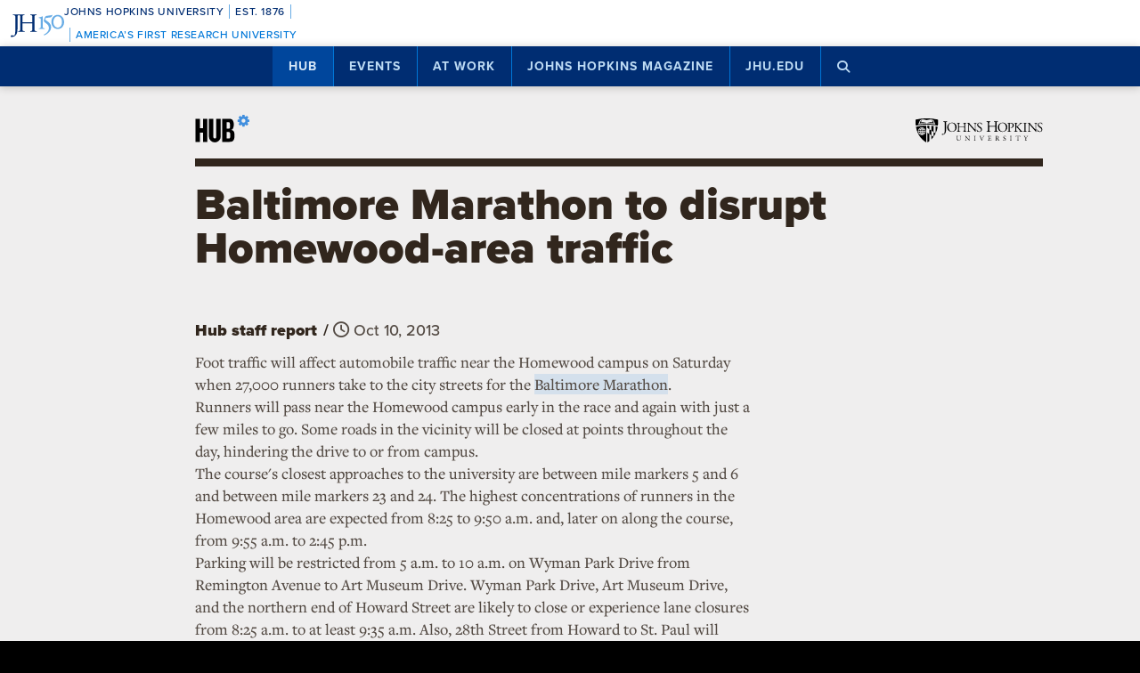

--- FILE ---
content_type: text/html; charset=utf-8
request_url: https://www.google.com/recaptcha/api2/anchor?ar=1&k=6LclNtkZAAAAANENXb4rH5E6uT1RlbUCAFvjxJYj&co=aHR0cHM6Ly9odWIuamh1LmVkdTo0NDM.&hl=en&v=PoyoqOPhxBO7pBk68S4YbpHZ&size=invisible&anchor-ms=20000&execute-ms=30000&cb=p12ygpc226ns
body_size: 48905
content:
<!DOCTYPE HTML><html dir="ltr" lang="en"><head><meta http-equiv="Content-Type" content="text/html; charset=UTF-8">
<meta http-equiv="X-UA-Compatible" content="IE=edge">
<title>reCAPTCHA</title>
<style type="text/css">
/* cyrillic-ext */
@font-face {
  font-family: 'Roboto';
  font-style: normal;
  font-weight: 400;
  font-stretch: 100%;
  src: url(//fonts.gstatic.com/s/roboto/v48/KFO7CnqEu92Fr1ME7kSn66aGLdTylUAMa3GUBHMdazTgWw.woff2) format('woff2');
  unicode-range: U+0460-052F, U+1C80-1C8A, U+20B4, U+2DE0-2DFF, U+A640-A69F, U+FE2E-FE2F;
}
/* cyrillic */
@font-face {
  font-family: 'Roboto';
  font-style: normal;
  font-weight: 400;
  font-stretch: 100%;
  src: url(//fonts.gstatic.com/s/roboto/v48/KFO7CnqEu92Fr1ME7kSn66aGLdTylUAMa3iUBHMdazTgWw.woff2) format('woff2');
  unicode-range: U+0301, U+0400-045F, U+0490-0491, U+04B0-04B1, U+2116;
}
/* greek-ext */
@font-face {
  font-family: 'Roboto';
  font-style: normal;
  font-weight: 400;
  font-stretch: 100%;
  src: url(//fonts.gstatic.com/s/roboto/v48/KFO7CnqEu92Fr1ME7kSn66aGLdTylUAMa3CUBHMdazTgWw.woff2) format('woff2');
  unicode-range: U+1F00-1FFF;
}
/* greek */
@font-face {
  font-family: 'Roboto';
  font-style: normal;
  font-weight: 400;
  font-stretch: 100%;
  src: url(//fonts.gstatic.com/s/roboto/v48/KFO7CnqEu92Fr1ME7kSn66aGLdTylUAMa3-UBHMdazTgWw.woff2) format('woff2');
  unicode-range: U+0370-0377, U+037A-037F, U+0384-038A, U+038C, U+038E-03A1, U+03A3-03FF;
}
/* math */
@font-face {
  font-family: 'Roboto';
  font-style: normal;
  font-weight: 400;
  font-stretch: 100%;
  src: url(//fonts.gstatic.com/s/roboto/v48/KFO7CnqEu92Fr1ME7kSn66aGLdTylUAMawCUBHMdazTgWw.woff2) format('woff2');
  unicode-range: U+0302-0303, U+0305, U+0307-0308, U+0310, U+0312, U+0315, U+031A, U+0326-0327, U+032C, U+032F-0330, U+0332-0333, U+0338, U+033A, U+0346, U+034D, U+0391-03A1, U+03A3-03A9, U+03B1-03C9, U+03D1, U+03D5-03D6, U+03F0-03F1, U+03F4-03F5, U+2016-2017, U+2034-2038, U+203C, U+2040, U+2043, U+2047, U+2050, U+2057, U+205F, U+2070-2071, U+2074-208E, U+2090-209C, U+20D0-20DC, U+20E1, U+20E5-20EF, U+2100-2112, U+2114-2115, U+2117-2121, U+2123-214F, U+2190, U+2192, U+2194-21AE, U+21B0-21E5, U+21F1-21F2, U+21F4-2211, U+2213-2214, U+2216-22FF, U+2308-230B, U+2310, U+2319, U+231C-2321, U+2336-237A, U+237C, U+2395, U+239B-23B7, U+23D0, U+23DC-23E1, U+2474-2475, U+25AF, U+25B3, U+25B7, U+25BD, U+25C1, U+25CA, U+25CC, U+25FB, U+266D-266F, U+27C0-27FF, U+2900-2AFF, U+2B0E-2B11, U+2B30-2B4C, U+2BFE, U+3030, U+FF5B, U+FF5D, U+1D400-1D7FF, U+1EE00-1EEFF;
}
/* symbols */
@font-face {
  font-family: 'Roboto';
  font-style: normal;
  font-weight: 400;
  font-stretch: 100%;
  src: url(//fonts.gstatic.com/s/roboto/v48/KFO7CnqEu92Fr1ME7kSn66aGLdTylUAMaxKUBHMdazTgWw.woff2) format('woff2');
  unicode-range: U+0001-000C, U+000E-001F, U+007F-009F, U+20DD-20E0, U+20E2-20E4, U+2150-218F, U+2190, U+2192, U+2194-2199, U+21AF, U+21E6-21F0, U+21F3, U+2218-2219, U+2299, U+22C4-22C6, U+2300-243F, U+2440-244A, U+2460-24FF, U+25A0-27BF, U+2800-28FF, U+2921-2922, U+2981, U+29BF, U+29EB, U+2B00-2BFF, U+4DC0-4DFF, U+FFF9-FFFB, U+10140-1018E, U+10190-1019C, U+101A0, U+101D0-101FD, U+102E0-102FB, U+10E60-10E7E, U+1D2C0-1D2D3, U+1D2E0-1D37F, U+1F000-1F0FF, U+1F100-1F1AD, U+1F1E6-1F1FF, U+1F30D-1F30F, U+1F315, U+1F31C, U+1F31E, U+1F320-1F32C, U+1F336, U+1F378, U+1F37D, U+1F382, U+1F393-1F39F, U+1F3A7-1F3A8, U+1F3AC-1F3AF, U+1F3C2, U+1F3C4-1F3C6, U+1F3CA-1F3CE, U+1F3D4-1F3E0, U+1F3ED, U+1F3F1-1F3F3, U+1F3F5-1F3F7, U+1F408, U+1F415, U+1F41F, U+1F426, U+1F43F, U+1F441-1F442, U+1F444, U+1F446-1F449, U+1F44C-1F44E, U+1F453, U+1F46A, U+1F47D, U+1F4A3, U+1F4B0, U+1F4B3, U+1F4B9, U+1F4BB, U+1F4BF, U+1F4C8-1F4CB, U+1F4D6, U+1F4DA, U+1F4DF, U+1F4E3-1F4E6, U+1F4EA-1F4ED, U+1F4F7, U+1F4F9-1F4FB, U+1F4FD-1F4FE, U+1F503, U+1F507-1F50B, U+1F50D, U+1F512-1F513, U+1F53E-1F54A, U+1F54F-1F5FA, U+1F610, U+1F650-1F67F, U+1F687, U+1F68D, U+1F691, U+1F694, U+1F698, U+1F6AD, U+1F6B2, U+1F6B9-1F6BA, U+1F6BC, U+1F6C6-1F6CF, U+1F6D3-1F6D7, U+1F6E0-1F6EA, U+1F6F0-1F6F3, U+1F6F7-1F6FC, U+1F700-1F7FF, U+1F800-1F80B, U+1F810-1F847, U+1F850-1F859, U+1F860-1F887, U+1F890-1F8AD, U+1F8B0-1F8BB, U+1F8C0-1F8C1, U+1F900-1F90B, U+1F93B, U+1F946, U+1F984, U+1F996, U+1F9E9, U+1FA00-1FA6F, U+1FA70-1FA7C, U+1FA80-1FA89, U+1FA8F-1FAC6, U+1FACE-1FADC, U+1FADF-1FAE9, U+1FAF0-1FAF8, U+1FB00-1FBFF;
}
/* vietnamese */
@font-face {
  font-family: 'Roboto';
  font-style: normal;
  font-weight: 400;
  font-stretch: 100%;
  src: url(//fonts.gstatic.com/s/roboto/v48/KFO7CnqEu92Fr1ME7kSn66aGLdTylUAMa3OUBHMdazTgWw.woff2) format('woff2');
  unicode-range: U+0102-0103, U+0110-0111, U+0128-0129, U+0168-0169, U+01A0-01A1, U+01AF-01B0, U+0300-0301, U+0303-0304, U+0308-0309, U+0323, U+0329, U+1EA0-1EF9, U+20AB;
}
/* latin-ext */
@font-face {
  font-family: 'Roboto';
  font-style: normal;
  font-weight: 400;
  font-stretch: 100%;
  src: url(//fonts.gstatic.com/s/roboto/v48/KFO7CnqEu92Fr1ME7kSn66aGLdTylUAMa3KUBHMdazTgWw.woff2) format('woff2');
  unicode-range: U+0100-02BA, U+02BD-02C5, U+02C7-02CC, U+02CE-02D7, U+02DD-02FF, U+0304, U+0308, U+0329, U+1D00-1DBF, U+1E00-1E9F, U+1EF2-1EFF, U+2020, U+20A0-20AB, U+20AD-20C0, U+2113, U+2C60-2C7F, U+A720-A7FF;
}
/* latin */
@font-face {
  font-family: 'Roboto';
  font-style: normal;
  font-weight: 400;
  font-stretch: 100%;
  src: url(//fonts.gstatic.com/s/roboto/v48/KFO7CnqEu92Fr1ME7kSn66aGLdTylUAMa3yUBHMdazQ.woff2) format('woff2');
  unicode-range: U+0000-00FF, U+0131, U+0152-0153, U+02BB-02BC, U+02C6, U+02DA, U+02DC, U+0304, U+0308, U+0329, U+2000-206F, U+20AC, U+2122, U+2191, U+2193, U+2212, U+2215, U+FEFF, U+FFFD;
}
/* cyrillic-ext */
@font-face {
  font-family: 'Roboto';
  font-style: normal;
  font-weight: 500;
  font-stretch: 100%;
  src: url(//fonts.gstatic.com/s/roboto/v48/KFO7CnqEu92Fr1ME7kSn66aGLdTylUAMa3GUBHMdazTgWw.woff2) format('woff2');
  unicode-range: U+0460-052F, U+1C80-1C8A, U+20B4, U+2DE0-2DFF, U+A640-A69F, U+FE2E-FE2F;
}
/* cyrillic */
@font-face {
  font-family: 'Roboto';
  font-style: normal;
  font-weight: 500;
  font-stretch: 100%;
  src: url(//fonts.gstatic.com/s/roboto/v48/KFO7CnqEu92Fr1ME7kSn66aGLdTylUAMa3iUBHMdazTgWw.woff2) format('woff2');
  unicode-range: U+0301, U+0400-045F, U+0490-0491, U+04B0-04B1, U+2116;
}
/* greek-ext */
@font-face {
  font-family: 'Roboto';
  font-style: normal;
  font-weight: 500;
  font-stretch: 100%;
  src: url(//fonts.gstatic.com/s/roboto/v48/KFO7CnqEu92Fr1ME7kSn66aGLdTylUAMa3CUBHMdazTgWw.woff2) format('woff2');
  unicode-range: U+1F00-1FFF;
}
/* greek */
@font-face {
  font-family: 'Roboto';
  font-style: normal;
  font-weight: 500;
  font-stretch: 100%;
  src: url(//fonts.gstatic.com/s/roboto/v48/KFO7CnqEu92Fr1ME7kSn66aGLdTylUAMa3-UBHMdazTgWw.woff2) format('woff2');
  unicode-range: U+0370-0377, U+037A-037F, U+0384-038A, U+038C, U+038E-03A1, U+03A3-03FF;
}
/* math */
@font-face {
  font-family: 'Roboto';
  font-style: normal;
  font-weight: 500;
  font-stretch: 100%;
  src: url(//fonts.gstatic.com/s/roboto/v48/KFO7CnqEu92Fr1ME7kSn66aGLdTylUAMawCUBHMdazTgWw.woff2) format('woff2');
  unicode-range: U+0302-0303, U+0305, U+0307-0308, U+0310, U+0312, U+0315, U+031A, U+0326-0327, U+032C, U+032F-0330, U+0332-0333, U+0338, U+033A, U+0346, U+034D, U+0391-03A1, U+03A3-03A9, U+03B1-03C9, U+03D1, U+03D5-03D6, U+03F0-03F1, U+03F4-03F5, U+2016-2017, U+2034-2038, U+203C, U+2040, U+2043, U+2047, U+2050, U+2057, U+205F, U+2070-2071, U+2074-208E, U+2090-209C, U+20D0-20DC, U+20E1, U+20E5-20EF, U+2100-2112, U+2114-2115, U+2117-2121, U+2123-214F, U+2190, U+2192, U+2194-21AE, U+21B0-21E5, U+21F1-21F2, U+21F4-2211, U+2213-2214, U+2216-22FF, U+2308-230B, U+2310, U+2319, U+231C-2321, U+2336-237A, U+237C, U+2395, U+239B-23B7, U+23D0, U+23DC-23E1, U+2474-2475, U+25AF, U+25B3, U+25B7, U+25BD, U+25C1, U+25CA, U+25CC, U+25FB, U+266D-266F, U+27C0-27FF, U+2900-2AFF, U+2B0E-2B11, U+2B30-2B4C, U+2BFE, U+3030, U+FF5B, U+FF5D, U+1D400-1D7FF, U+1EE00-1EEFF;
}
/* symbols */
@font-face {
  font-family: 'Roboto';
  font-style: normal;
  font-weight: 500;
  font-stretch: 100%;
  src: url(//fonts.gstatic.com/s/roboto/v48/KFO7CnqEu92Fr1ME7kSn66aGLdTylUAMaxKUBHMdazTgWw.woff2) format('woff2');
  unicode-range: U+0001-000C, U+000E-001F, U+007F-009F, U+20DD-20E0, U+20E2-20E4, U+2150-218F, U+2190, U+2192, U+2194-2199, U+21AF, U+21E6-21F0, U+21F3, U+2218-2219, U+2299, U+22C4-22C6, U+2300-243F, U+2440-244A, U+2460-24FF, U+25A0-27BF, U+2800-28FF, U+2921-2922, U+2981, U+29BF, U+29EB, U+2B00-2BFF, U+4DC0-4DFF, U+FFF9-FFFB, U+10140-1018E, U+10190-1019C, U+101A0, U+101D0-101FD, U+102E0-102FB, U+10E60-10E7E, U+1D2C0-1D2D3, U+1D2E0-1D37F, U+1F000-1F0FF, U+1F100-1F1AD, U+1F1E6-1F1FF, U+1F30D-1F30F, U+1F315, U+1F31C, U+1F31E, U+1F320-1F32C, U+1F336, U+1F378, U+1F37D, U+1F382, U+1F393-1F39F, U+1F3A7-1F3A8, U+1F3AC-1F3AF, U+1F3C2, U+1F3C4-1F3C6, U+1F3CA-1F3CE, U+1F3D4-1F3E0, U+1F3ED, U+1F3F1-1F3F3, U+1F3F5-1F3F7, U+1F408, U+1F415, U+1F41F, U+1F426, U+1F43F, U+1F441-1F442, U+1F444, U+1F446-1F449, U+1F44C-1F44E, U+1F453, U+1F46A, U+1F47D, U+1F4A3, U+1F4B0, U+1F4B3, U+1F4B9, U+1F4BB, U+1F4BF, U+1F4C8-1F4CB, U+1F4D6, U+1F4DA, U+1F4DF, U+1F4E3-1F4E6, U+1F4EA-1F4ED, U+1F4F7, U+1F4F9-1F4FB, U+1F4FD-1F4FE, U+1F503, U+1F507-1F50B, U+1F50D, U+1F512-1F513, U+1F53E-1F54A, U+1F54F-1F5FA, U+1F610, U+1F650-1F67F, U+1F687, U+1F68D, U+1F691, U+1F694, U+1F698, U+1F6AD, U+1F6B2, U+1F6B9-1F6BA, U+1F6BC, U+1F6C6-1F6CF, U+1F6D3-1F6D7, U+1F6E0-1F6EA, U+1F6F0-1F6F3, U+1F6F7-1F6FC, U+1F700-1F7FF, U+1F800-1F80B, U+1F810-1F847, U+1F850-1F859, U+1F860-1F887, U+1F890-1F8AD, U+1F8B0-1F8BB, U+1F8C0-1F8C1, U+1F900-1F90B, U+1F93B, U+1F946, U+1F984, U+1F996, U+1F9E9, U+1FA00-1FA6F, U+1FA70-1FA7C, U+1FA80-1FA89, U+1FA8F-1FAC6, U+1FACE-1FADC, U+1FADF-1FAE9, U+1FAF0-1FAF8, U+1FB00-1FBFF;
}
/* vietnamese */
@font-face {
  font-family: 'Roboto';
  font-style: normal;
  font-weight: 500;
  font-stretch: 100%;
  src: url(//fonts.gstatic.com/s/roboto/v48/KFO7CnqEu92Fr1ME7kSn66aGLdTylUAMa3OUBHMdazTgWw.woff2) format('woff2');
  unicode-range: U+0102-0103, U+0110-0111, U+0128-0129, U+0168-0169, U+01A0-01A1, U+01AF-01B0, U+0300-0301, U+0303-0304, U+0308-0309, U+0323, U+0329, U+1EA0-1EF9, U+20AB;
}
/* latin-ext */
@font-face {
  font-family: 'Roboto';
  font-style: normal;
  font-weight: 500;
  font-stretch: 100%;
  src: url(//fonts.gstatic.com/s/roboto/v48/KFO7CnqEu92Fr1ME7kSn66aGLdTylUAMa3KUBHMdazTgWw.woff2) format('woff2');
  unicode-range: U+0100-02BA, U+02BD-02C5, U+02C7-02CC, U+02CE-02D7, U+02DD-02FF, U+0304, U+0308, U+0329, U+1D00-1DBF, U+1E00-1E9F, U+1EF2-1EFF, U+2020, U+20A0-20AB, U+20AD-20C0, U+2113, U+2C60-2C7F, U+A720-A7FF;
}
/* latin */
@font-face {
  font-family: 'Roboto';
  font-style: normal;
  font-weight: 500;
  font-stretch: 100%;
  src: url(//fonts.gstatic.com/s/roboto/v48/KFO7CnqEu92Fr1ME7kSn66aGLdTylUAMa3yUBHMdazQ.woff2) format('woff2');
  unicode-range: U+0000-00FF, U+0131, U+0152-0153, U+02BB-02BC, U+02C6, U+02DA, U+02DC, U+0304, U+0308, U+0329, U+2000-206F, U+20AC, U+2122, U+2191, U+2193, U+2212, U+2215, U+FEFF, U+FFFD;
}
/* cyrillic-ext */
@font-face {
  font-family: 'Roboto';
  font-style: normal;
  font-weight: 900;
  font-stretch: 100%;
  src: url(//fonts.gstatic.com/s/roboto/v48/KFO7CnqEu92Fr1ME7kSn66aGLdTylUAMa3GUBHMdazTgWw.woff2) format('woff2');
  unicode-range: U+0460-052F, U+1C80-1C8A, U+20B4, U+2DE0-2DFF, U+A640-A69F, U+FE2E-FE2F;
}
/* cyrillic */
@font-face {
  font-family: 'Roboto';
  font-style: normal;
  font-weight: 900;
  font-stretch: 100%;
  src: url(//fonts.gstatic.com/s/roboto/v48/KFO7CnqEu92Fr1ME7kSn66aGLdTylUAMa3iUBHMdazTgWw.woff2) format('woff2');
  unicode-range: U+0301, U+0400-045F, U+0490-0491, U+04B0-04B1, U+2116;
}
/* greek-ext */
@font-face {
  font-family: 'Roboto';
  font-style: normal;
  font-weight: 900;
  font-stretch: 100%;
  src: url(//fonts.gstatic.com/s/roboto/v48/KFO7CnqEu92Fr1ME7kSn66aGLdTylUAMa3CUBHMdazTgWw.woff2) format('woff2');
  unicode-range: U+1F00-1FFF;
}
/* greek */
@font-face {
  font-family: 'Roboto';
  font-style: normal;
  font-weight: 900;
  font-stretch: 100%;
  src: url(//fonts.gstatic.com/s/roboto/v48/KFO7CnqEu92Fr1ME7kSn66aGLdTylUAMa3-UBHMdazTgWw.woff2) format('woff2');
  unicode-range: U+0370-0377, U+037A-037F, U+0384-038A, U+038C, U+038E-03A1, U+03A3-03FF;
}
/* math */
@font-face {
  font-family: 'Roboto';
  font-style: normal;
  font-weight: 900;
  font-stretch: 100%;
  src: url(//fonts.gstatic.com/s/roboto/v48/KFO7CnqEu92Fr1ME7kSn66aGLdTylUAMawCUBHMdazTgWw.woff2) format('woff2');
  unicode-range: U+0302-0303, U+0305, U+0307-0308, U+0310, U+0312, U+0315, U+031A, U+0326-0327, U+032C, U+032F-0330, U+0332-0333, U+0338, U+033A, U+0346, U+034D, U+0391-03A1, U+03A3-03A9, U+03B1-03C9, U+03D1, U+03D5-03D6, U+03F0-03F1, U+03F4-03F5, U+2016-2017, U+2034-2038, U+203C, U+2040, U+2043, U+2047, U+2050, U+2057, U+205F, U+2070-2071, U+2074-208E, U+2090-209C, U+20D0-20DC, U+20E1, U+20E5-20EF, U+2100-2112, U+2114-2115, U+2117-2121, U+2123-214F, U+2190, U+2192, U+2194-21AE, U+21B0-21E5, U+21F1-21F2, U+21F4-2211, U+2213-2214, U+2216-22FF, U+2308-230B, U+2310, U+2319, U+231C-2321, U+2336-237A, U+237C, U+2395, U+239B-23B7, U+23D0, U+23DC-23E1, U+2474-2475, U+25AF, U+25B3, U+25B7, U+25BD, U+25C1, U+25CA, U+25CC, U+25FB, U+266D-266F, U+27C0-27FF, U+2900-2AFF, U+2B0E-2B11, U+2B30-2B4C, U+2BFE, U+3030, U+FF5B, U+FF5D, U+1D400-1D7FF, U+1EE00-1EEFF;
}
/* symbols */
@font-face {
  font-family: 'Roboto';
  font-style: normal;
  font-weight: 900;
  font-stretch: 100%;
  src: url(//fonts.gstatic.com/s/roboto/v48/KFO7CnqEu92Fr1ME7kSn66aGLdTylUAMaxKUBHMdazTgWw.woff2) format('woff2');
  unicode-range: U+0001-000C, U+000E-001F, U+007F-009F, U+20DD-20E0, U+20E2-20E4, U+2150-218F, U+2190, U+2192, U+2194-2199, U+21AF, U+21E6-21F0, U+21F3, U+2218-2219, U+2299, U+22C4-22C6, U+2300-243F, U+2440-244A, U+2460-24FF, U+25A0-27BF, U+2800-28FF, U+2921-2922, U+2981, U+29BF, U+29EB, U+2B00-2BFF, U+4DC0-4DFF, U+FFF9-FFFB, U+10140-1018E, U+10190-1019C, U+101A0, U+101D0-101FD, U+102E0-102FB, U+10E60-10E7E, U+1D2C0-1D2D3, U+1D2E0-1D37F, U+1F000-1F0FF, U+1F100-1F1AD, U+1F1E6-1F1FF, U+1F30D-1F30F, U+1F315, U+1F31C, U+1F31E, U+1F320-1F32C, U+1F336, U+1F378, U+1F37D, U+1F382, U+1F393-1F39F, U+1F3A7-1F3A8, U+1F3AC-1F3AF, U+1F3C2, U+1F3C4-1F3C6, U+1F3CA-1F3CE, U+1F3D4-1F3E0, U+1F3ED, U+1F3F1-1F3F3, U+1F3F5-1F3F7, U+1F408, U+1F415, U+1F41F, U+1F426, U+1F43F, U+1F441-1F442, U+1F444, U+1F446-1F449, U+1F44C-1F44E, U+1F453, U+1F46A, U+1F47D, U+1F4A3, U+1F4B0, U+1F4B3, U+1F4B9, U+1F4BB, U+1F4BF, U+1F4C8-1F4CB, U+1F4D6, U+1F4DA, U+1F4DF, U+1F4E3-1F4E6, U+1F4EA-1F4ED, U+1F4F7, U+1F4F9-1F4FB, U+1F4FD-1F4FE, U+1F503, U+1F507-1F50B, U+1F50D, U+1F512-1F513, U+1F53E-1F54A, U+1F54F-1F5FA, U+1F610, U+1F650-1F67F, U+1F687, U+1F68D, U+1F691, U+1F694, U+1F698, U+1F6AD, U+1F6B2, U+1F6B9-1F6BA, U+1F6BC, U+1F6C6-1F6CF, U+1F6D3-1F6D7, U+1F6E0-1F6EA, U+1F6F0-1F6F3, U+1F6F7-1F6FC, U+1F700-1F7FF, U+1F800-1F80B, U+1F810-1F847, U+1F850-1F859, U+1F860-1F887, U+1F890-1F8AD, U+1F8B0-1F8BB, U+1F8C0-1F8C1, U+1F900-1F90B, U+1F93B, U+1F946, U+1F984, U+1F996, U+1F9E9, U+1FA00-1FA6F, U+1FA70-1FA7C, U+1FA80-1FA89, U+1FA8F-1FAC6, U+1FACE-1FADC, U+1FADF-1FAE9, U+1FAF0-1FAF8, U+1FB00-1FBFF;
}
/* vietnamese */
@font-face {
  font-family: 'Roboto';
  font-style: normal;
  font-weight: 900;
  font-stretch: 100%;
  src: url(//fonts.gstatic.com/s/roboto/v48/KFO7CnqEu92Fr1ME7kSn66aGLdTylUAMa3OUBHMdazTgWw.woff2) format('woff2');
  unicode-range: U+0102-0103, U+0110-0111, U+0128-0129, U+0168-0169, U+01A0-01A1, U+01AF-01B0, U+0300-0301, U+0303-0304, U+0308-0309, U+0323, U+0329, U+1EA0-1EF9, U+20AB;
}
/* latin-ext */
@font-face {
  font-family: 'Roboto';
  font-style: normal;
  font-weight: 900;
  font-stretch: 100%;
  src: url(//fonts.gstatic.com/s/roboto/v48/KFO7CnqEu92Fr1ME7kSn66aGLdTylUAMa3KUBHMdazTgWw.woff2) format('woff2');
  unicode-range: U+0100-02BA, U+02BD-02C5, U+02C7-02CC, U+02CE-02D7, U+02DD-02FF, U+0304, U+0308, U+0329, U+1D00-1DBF, U+1E00-1E9F, U+1EF2-1EFF, U+2020, U+20A0-20AB, U+20AD-20C0, U+2113, U+2C60-2C7F, U+A720-A7FF;
}
/* latin */
@font-face {
  font-family: 'Roboto';
  font-style: normal;
  font-weight: 900;
  font-stretch: 100%;
  src: url(//fonts.gstatic.com/s/roboto/v48/KFO7CnqEu92Fr1ME7kSn66aGLdTylUAMa3yUBHMdazQ.woff2) format('woff2');
  unicode-range: U+0000-00FF, U+0131, U+0152-0153, U+02BB-02BC, U+02C6, U+02DA, U+02DC, U+0304, U+0308, U+0329, U+2000-206F, U+20AC, U+2122, U+2191, U+2193, U+2212, U+2215, U+FEFF, U+FFFD;
}

</style>
<link rel="stylesheet" type="text/css" href="https://www.gstatic.com/recaptcha/releases/PoyoqOPhxBO7pBk68S4YbpHZ/styles__ltr.css">
<script nonce="bQ6wt9qKlPjXPrenyTcYsQ" type="text/javascript">window['__recaptcha_api'] = 'https://www.google.com/recaptcha/api2/';</script>
<script type="text/javascript" src="https://www.gstatic.com/recaptcha/releases/PoyoqOPhxBO7pBk68S4YbpHZ/recaptcha__en.js" nonce="bQ6wt9qKlPjXPrenyTcYsQ">
      
    </script></head>
<body><div id="rc-anchor-alert" class="rc-anchor-alert"></div>
<input type="hidden" id="recaptcha-token" value="[base64]">
<script type="text/javascript" nonce="bQ6wt9qKlPjXPrenyTcYsQ">
      recaptcha.anchor.Main.init("[\x22ainput\x22,[\x22bgdata\x22,\x22\x22,\[base64]/[base64]/[base64]/KE4oMTI0LHYsdi5HKSxMWihsLHYpKTpOKDEyNCx2LGwpLFYpLHYpLFQpKSxGKDE3MSx2KX0scjc9ZnVuY3Rpb24obCl7cmV0dXJuIGx9LEM9ZnVuY3Rpb24obCxWLHYpe04odixsLFYpLFZbYWtdPTI3OTZ9LG49ZnVuY3Rpb24obCxWKXtWLlg9KChWLlg/[base64]/[base64]/[base64]/[base64]/[base64]/[base64]/[base64]/[base64]/[base64]/[base64]/[base64]\\u003d\x22,\[base64]\\u003d\x22,\x22wpcnwoHDtMOCwpzDnMK3LcKJGCUmeVVfbMOgw5lPw7IGwpMqwofCnSIuaFxKZ8K6AcK1Wl3CuMOGcFlAwpHCscOEwrzCgmHDkXnCmsOhwrbCusKFw4MUwoPDj8Oew6jCoBtmEMKqwrbDvcKtw5w0aMOVw6fChcOQwq4zEMOtIDLCt18fwpjCp8ORB3/Duy1gw6JvdBlCaWjCtMOwXCMrw5l2wpMpRCBdV2Eqw4jDpsK4wqF/wrUdMmU7f8K8LBpiLcKjwqHCj8K5SMOLVcOqw5rCmsK7OMOLPsKKw5MbwpIuwp7CiMKiw6Qhwp5Hw7TDhcKTHsKBWcKRVQzDlMKdw5U/FFXClcOeAH3DmyjDtWLClnIRfz3CgxTDjVdpOkZIc8OcZMO9w7ZoN0nCpRtMBMKWbjZrwrUHw6bDjsKcMsKwwo/CvMKfw7N0w5xaNcK5A3/DvcOKT8Onw5TDogfClcO1wrYsGsO/HjTCksOhK3ZgHcOfw47CmQzDv8OwBE4owrPDumbChcOWwrzDq8OGVRbDh8KKwq7CvHvCgHYcw6rDusKTwroyw7YUwqzCrsKcwpLDrVfDvMKTwpnDn1Z7wqhpw4Arw5nDusK5UMKBw58KCMOMX8KUaA/CjMK0wpATw7fChy3CmDowWAzCnjwLwoLDgDQBdyfCrBTCp8ODTsK7wo8aaAzDh8KnD0I5w6DCnsOew4TCtMK3fsOwwpFiHFvCucOzVGMyw4vChF7ChcKww4jDvWzDrEXCg8Khel1yO8Kvw4YeBnTDs8K6wr4fGmDCvsKUaMKQDiQIDsK/[base64]/CscOcNMOew6VJw5ENw74SbEx8TBvDsAtGYsKkwop4djzDrsO9Yk9+w6NhQcOoAsO0ZxAOw7MxI8Ocw5bClsK/TQ/Cg8OjMGwzw7M6Qy1hTMK+wqLCsEpjPMOhw7bCrMKVwoLDqBXChcOew6XDlMOdRMO8woXDvsOjNMKewrvDisO9w4ASS8O/wqwZw7zCtCxIwooow5scwrEFWAXClxdLw78uVMOfZsOwbcKVw6ZbA8KcUMKjw4TCk8OJf8KTw7XCuSk3binCp03DmxbCv8KxwoFawoo4woEvH8KNwrJCw5VnDULCrcO+wqPCq8OEwrPDi8OLwqPDvXTCj8Khw7FMw6IPw7DDiELClh3CkCg/a8Omw4Rhw77DihjDkFbCgTMSAVzDnnzDrWQHw5guRU7Ch8OPw6/DvMOCwqtzDMOEK8O0L8O6Z8KjwoUcw7QtAcOuw4Qbwo/DiEYMLsO/dsO4F8KVI0TChcKaDDLCisKBwoHCqXDCil80dsOGwq/[base64]/DqsKBwojDlhnCuMKGw5VLw6bCnzhWADYhDWJYw6tsw4LCrCbCuTzDq0A7w7lJKWwgPALDh8OlHcOaw4wjIygNbz/[base64]/DoDR+wrTDpCfDqEtzwrzCtAXDlB/CmMKfw7EYJcO6DsKDw4jDmsKXfUAqw5TDrcKid0xLVMORbk7DnQJbwqzDrEh4PMOhwoIWTz/DuUs0w4vDtMKSw4pcwqxtw7PDpMOcwoQXK0PCs0Frw49PwoPCj8OJL8Oqw63DosKGVDdPw4N7A8KeEEnDmDFcLGDCucKICUvDocKCwqHDlhNawq/CqcOGwrgZw5DCicOWw4TDqMKANcKudHxGUcKwwqcIR3nDpMOtwovCuR3DpcOXwpLCi8KKSkVRawrDuAvCmMKFG3zDiD3Dq1bDtsOPw7JfwoVzw7zCr8K1wpjDnsKSfH/[base64]/CqwvCsX4BB3vCiMK9wrNAwq3ClUDCl8KMwp5Vw7x8eTTCsARBwozCosKpI8Kpw65Nw4NMXMOXImoMw6DCkwTCucO3wpw3bG4AVGXChlTCmiwhwrPDojvCpcOFRVXCpcKKSULCrcORC3xrw5XDusOzwo/CvcOhBnkbSMKhw6RsKVtewrktOMK3VMK8w65aVMK0ajEnXMK9GMKqw5nClsOxw6gCSMOJCjnCgMOHJTDDqMKQwofCtl/[base64]/[base64]/CjlJswoPCnnkubwwkasOyw59rw59nwr5vYUnDswQlw4MdRQfCp0vDkDHDhsK8w4PCjTYzMcO8w5/Cl8OMH1BLW31vwosfdMOBwoXDkFFXw5ViHkhJw55sw7PDnicoZCROw6dBbcOrWsKHwobDhcKQw7djw6jCiw3DvMOYwqQaJsK5wpl0w79+O39Ow5ckRMKBO0/Dm8ONLMO8fMKPP8O0JsO1VDbCj8O5GMO+w6Y/MTcFwonClGPDiSLChcOgPD3DqUtrwqV9GMKZwpYpw5leYsOtE8K7DSU3L1Agw6xwwpnDkDzDggBFw5/CicKWdRkTC8OmwpDDngY6wpM1I8OWw4fCqcOIwpfCkx/DkFhFXRoQWcKTKsKETMO2ccKGwpdqw5NHw5g7LsOZw4UVe8KZMnMKbsOkwpUww5bClA0sWzJrw4hLwpnCtjdywrHCp8OUbgszHcKaM37ChDDCl8KheMOoAUrDiyvCpsKqWcO3wodhwobChsKqElbCrcOSamNLw6daGBvDllfDnBDDmV/CsmFow645w5lPw4tmw6oBw5/Dr8KoS8KVfsKzwq/CgsOJwoooZMOoVCzCjsKEw4nCu8OQw5gZBTTDnUDCjsO4bSU8w4HDgMKDSx7CiV7Dhw1Owo7Ch8OwYBpkT0J3wqgYw6fCoCQDwqcFTMOvw5Mww6cSw4zDq1JNw6Rmwq/Dr2FwNMKlCcOeMWbDpiZ3VcOkwp9XwrnCgjt/[base64]/DvAt7w4wMHMOnw5XDgyjDsMOrNcOPw55Pw6UJw4F7wq5TWhTDsEYdw6EPdsOMw4xcDcKtfsOnBjNjw7zDtRPCu3HCq0/DsUDDl2jCmHgSUQDCrmzDt3dlZcOewr8nwpVcwq05wq1uw5FwZsO8Ij/Dkk1nU8Kew6MYbgpewrdlGcKAw69Bw53CmMOLwqNgLcOFwrIAEsKYwoDDrsKew43DtjVwwq7CuzY9JcKnAcKHfMKMw5hswrIZw4dfVn/ChsOWAVHClcKzMnFnw5rDqhhfY27CpMOqw6Unw7A0TFdPL8KXw6rDmm3CncOESsKPRsKANMO4eFLCocOuw67DrwAKw4TDmsKvw4DDiTNDwrDCpcK9wphzw4l5w43Dnl4QNUrDisO7aMOYwrFFw7HCkFDCp2sbwqVSw77CmWDDpyITUsO/J1/[base64]/XcOzBsOEw4BRc8OuMWlPwroFe8Odw7hqw4UTw5fCjE4Hw5/[base64]/Do8KQWlrDnsO4w7Ufe8K9wrfDpsKbbgIrdG/[base64]/DhsKKPMKCwqjDisKRw54Sw40oYF96w5M2IgHCgkHDkMOhUn3Cj0bDpwFheMO7wozDhz0Iw4vCksOlKVZ/w6HCssOhecKFNCTDlB7CmSkGwpB1SC/Cj8O3w6BMZHbDhQ/Du8OIGxrDtMO6Ii52E8KXCAN6wpXDpMObZ0cbw5ohEQNJw6EWNlHDrMKzwpckA8Opw6DCs8OxCBLCrsOiw7bDrRTDkcOcw501w4lKI37ClMKYIcODAC/CrMKTTlvClMOnwpxaVxYVw60nFWktd8O/wrhgwoXCsMOZw4p1SGHCmmMbwqxVw5USw6oqw6EPwpTCgsOdw7Y3VMKyPwvDhMKSwoBgwoDDgHLCn8Oxw7klYjJCw5TDkMKrw7ZjMR1hw53CpH/CgMOTdcK5w6TCqwFawrV/w5gzwoTCtMKww51yb1zDqBXDtifCucKpTMK6wqc9w7rDq8O5DynCgGXCizzCjXDCvMK1dMOAdMK/bgvDo8Ktw4PCscOZS8O1w7DDuMOpcsKUHMK9esOfw4tEbcKaHMO7w47CisKqwqcWwoVJwr0Ew4UYwq/DucKHw7nDlsKkBAhzMg91M1Rswq5bw7vDqMOnwqjCn13CpsKuMWwqwoFTDUU+woFyeVLDtBnCvzg+wrBaw7JbwqdYwpgSwqTDnFRzV8OXwrPDqQtuwrjChmDDksKXT8KHw5vDkcKLwrDDq8OAw6PDlh7ClBJZw7/[base64]/[base64]/DjXsHY8K6LcKidn7Di1vDnRnDiwN1TXLCsCw5w7/[base64]/CvRDCikvDr8K+wqsGw4g6ZRQdwrDCphXCgMKSwqdBwpLCmcKrX8OWw6hkwppjwoLDvUrDncKRFnnDvcOTw4/[base64]/CgcOKOMOkwpJ4w7ZoKMOow7hlwo4QfXBAwrg7w6XDrcOXwqp5wqjDsMOHwqFdwoPDrEHDp8KMwpnCqUQ/[base64]/Cpl/DoyBoAsOwwofCqxLCvGIFbynDsRYZwpnDvMO1D2Y6w6V7wroawpjDkcO8w5kGw60swozDhMKHFcOqQ8KdDMKtwpzCicO5wr0bS8OtAGtvw5zDtsKLL2ojDHZWOlElwqrDl0gQJFgfSkLDtwjDvjXCtk89wqTDgR8uw4zDkj7DmcO9wqcoLA5kOcKhJETCpcKTwogrRA/[base64]/DhcOTL2DChyQ7w69mw7HDusKfw7YowpzCtnBbw4tqw4MjMS/[base64]/FMOYw6jDuEsoMR3DsjTCpsOMwoN9w7rDuRPDssOWRcOjwrbCgcKjw51Aw4B4w5PDgcOKw6diw79wwqTChMKSJsOqScKHUHM5NcO4w4PClcOQKcKWw7nCg13DjcKxcR/DvMOQDjE6wplbZ8O9G8OzPcONGcKVwqDDlSdCwqV/w7USwrQmw6DCi8KRwqXDjUrDkCXDg2dIPsOdbcOWwo98w5zDg1bCpMOrSsORw6RSdXMYwpsowq4PbsKxw4sTOlwsw6fClA1OacOBRBXCnBt3wrY9ejTDssO8XsOGw7fCu1YIw7HChcKqbwbDvVYIw4wqHMKdBMOJXwVjO8K0w4XDpcKMPQN8PxAxwpHDoCjCtR/[base64]/wqctw4Mbw4/[base64]/w6rCg8KPwo46w7bCuMKIw7lKw4rDusO5wqsiAsOPB8O5X8OXTXNpNx/DjMODJsKnw5XDgsKbw7LCiENwwozCuUA2M0HCm1zDtnXCtMO2dBDCtMKVN0s9w7rCj8KKwrtISsKsw5Zyw58OwoEODzt8S8OxwoVpwrTDmQHDn8KFXgXCoA/CjsK4wqB4PnhEAlnCpsOjK8OkPsOrRMOqw6IxwoPDsMOWEMOYwrFsMsOtR2vDmCUawoDClcKCwpo9wpzCkcO7wqINVMOdRcKUCcOnbsOyMQbDpi5/[base64]/DoijDgsOSw5oUw5lzw7h3R1lVMMKAJjjCiMKpX8O3PEh2QzPDs3B7wrrDp1JcBcKDw41lwrwRw50ZwqV/VGVKOMO9bcOHw4hhwqR+w7LDmsKBEsKPwqMYLhokUsKHwotRIyAccDUXwpDDhcOTKsOjZMO7TW7CjRTDpsOLKcOSaltdwqzCq8Opb8OSw4coDcK/fnXCtsKEwoDCu2PCsGtQw5/[base64]/DoQ7DqDjCqyLCo8OYdhZew5dgw4nDmcKnA1PDv3HDlw9qw73CuMK+KMKcwpE4w5J+wqvCm8KLCsOMJl/Dj8KDw4DDhlzCr2DDjsOxw6BMRMKfF1MFF8OoE8ORJsKNH3B6EsKawpYOKFjClcOaW8O8w6tYwrcoVCh2w414w4nDpcK2dsOWwrs8w5DCoMKUwqHDiBs/XMK0w7TCom/DtMKaw6oNwoguwozCn8Oowq/CtgxmwrN4wr1twpnCuxjDvCFPQn4GJ8KNwqYXWcOcw5nDuljDgsOLw5pyZMOed33Dp8KoAhkXTx4qw79WwpUHQ27DocO0UFXDr8KoAnMKwrVNJMOgw6XCuCbCqHPCtQbDtcKFwrnCq8K4a8KkbT7CrH5Nwph+bsOCwr4Cw6ALVcOaXELDm8KpTsK/wqHDjMKMVWcyKMOkw7fCnUs2w5TCgk3CtMKvDMOYEVDDggvDtn/Ds8OcFyHDiiwOw5NNRUoJecOgw5M5JsKow4PDo2vCrVLCrsKJwrrCpmhDworDnl9/K8O7w6/Dsw3DnH5TworCogIewo/[base64]/wpE0w69vbsKaYsKDw53Dj8O6JcKNEz3DnU0XWsOtwonDnsO0w6FKacOqBMOOwo7DmsOGWUVwwp7Cql3DtcOxI8OUwovCi1DCkwdoQcOFKiBdF8Obw7tFw5QGwpbCjsONMTFxw4nChzHDrsK3WxFHw5bDrhHCtsObwoTDlVLDmRg/[base64]/UA/CqznDksKAwoDCgMKmNTXDnlPDo0/CnsOjInDDvzc+fTnCmDMIw4nDiMOncyrDoHgEw4zCicKbw5fClMKlOVlNeVQNBsKFwrVmOcOoBmN/w7wHw4fCiirCgMO0w5wsfk8Dwq1Gw4x5w4/DiDPCsMO7w64hwrkywqPDoW9aIXnDlSDDpFd7IgAdX8K1woBrZcO8woPCvsKFPsODwqPCisOUFiFUACHDusOzw6sVXhvDu04EIyFZKcOREynCsMKiw69AfzhaMj7DisK/EsKgI8KUw47Dk8KnXVPDlzXDtCMDw5XDvMOCQW/ChjgmNznCgCgzw7kUIMOnAxvDoh7Du8OOV2QqIH/ClBoVw7UceX81wpRfwpA/bEvDusOKwrPClHATa8KOZMK8S8OuXkMQCsKrEcK3wr8vwpvCrmBMPgDDqRweEsKUPVcnIUoII2gJKyTCoG/Dqk7DlgorwpMmw45NZ8KEAEozAMKsw5TCh8OCw4rCvHptw68YTMKuWcO6ZXvCv3xxw5lRK1PDlgfCpMO3w7jCpEd2SQ/DoAlEOsO1wopDLR9bTW9sa2MZEifCl0zCpMKUCT3DiATDoArCjQ3CpU3DuTnCsS3DlsOuEsOGR0nDsMKbckoXQDtceWHComIsQjxWa8Oew7LDocOOfcOFbMOROMKhUh4yVVFTw4vCn8OlHkNjw5PDpQTCgcOjw5nDhlvCvl04w5F3wqgDB8Khwp/DhVASworCjmzDgMOdDcOuw5B8EMK/RQBbJsKYw6RawpXDjz/DmMOvw63CksKRwq5FwprClVrDtMOna8KRw67DkMOlwrjCqjDCuVlHLhPCiSx1w7Aow4TDuDXClMKlw7zDmhc5NcK5w6TDg8KJAMOZwqVEw47DrcKQwq3ClsO8wrjCrcOzFhN4dzQGwqxcCsOic8OMUyUBVWRIwoHChsO6woogw6zDmCtQwqg+wobDoyvDlw8/wpTDmzjCqMKadhRcVTrCt8KSYsOZwqdmKsKOwrDDpC/CrsKpBMOaMz7Dj1UHwpvCoAHCtjkoZMKmwq/DtxrCs8O8OMKhLnIcA8K2w6csAn3CrAzClF5WEsOBFcOawrfDoR/DucOYSgTDjDDCjm0beMKdwqbCmRvCoTTCqkzDt2HCiHzCkzhqBwPCrcKML8OUwonCvsOOUS4wwojDjMO5wodsdhotb8KOwplgdMO5w7Fgwq3CnMKjGiUOw7/CgXoZw4TDrwJ8woUCw4Z/Sy7DtsOJwqPCrcOWY3DCqgbCucKXIcKvwqUhXTLDlFHDmBVdKcO+wrRsYMKQaFXCtHDCrQJLw5URHynDtsOywroowr/CllrDiGssPA94JcO2WCsKw5tcNcOaw5JUwpxSTwouw4wtw6nDv8OIFcO5wrTCuw3DqmkgAH3DlMK1DSVPwojCgyXCjMOWwoFVSi3Dn8OLM37CksOGFmgCVsK0cMOMwrRIQUnDm8O/w7TDiyPCrcOxQsKVZMKnTsOPfC8BB8KJwqjDk14pwplIC1bDtg3DnDDCusOHPgoEwp/DkMODwqnCpsK8wro7wqo+w4Ydw4p0wqAWwrTDiMKBw69owrZSaWfCt8K4wrE+wo9ew79gHcOvEsKlw77Cu8KSw6tjKgrDicOgw7PDulzDq8K0wr3Dl8OZwoN/VcKVEsO3T8OpX8K9w7EsS8OQUSMawofCmVN3wppdw7nDtkHDhMOlB8KJOgPCs8Ocw5zDjw0FwoYDCEMVw65IAcKbBsOCwoFwJRwjwrNkaRPCq3RsdMOCDyg+VsKZw7fCswhlUsK6c8Ktb8K5IAPDqQjChcOewqDDmsK8wpXDm8KiT8KjwohefsKFw49+wr/CszVIw5ZOw7HClnHDsAlyPMOaJsKXDQlNw5APPcKeT8O/fwYoDnzDoV7DjlLDhEzDpMOmVcKLwpXDoAEhw5AJccOVFg3Cq8KTw5JeZwhNwqc1wptbMcOCw5ZLd1/CijF8wqwywpoQEDwEwrjDlcOfBHbCij/CgsKuecKxCcKtAw1DXsKnw4nCo8KLwoxsY8K8w5ZVKhkQejnDs8KywrAhwoE9KMKsw4ADEmF0JgLDuzFNwo3CuMK1woXCgWt9wqYjcjTDhsKFA3tHwrfCoMKiRDxTEnnDtsOaw7wVw6zDksKTDHw9wrYVScOhdMKBWQjDhyoOw5B+wqvDvcKYG8OzTgoNw7bCtH5Dw7/[base64]/[base64]/CkGAtw4HCtCTDs8OXwp/[base64]/DhRbCv8K7w7PCqlB1AHBlw5PCgmXDucKpw6RiwqVFw4bDkcKEwr4cVwDCgsOnwowgwpFnwo/Cm8Kjw67DnkVIczpQw7JmFXU3USzDvMK4wpR3TW9pfEoDwobCklXDr1/[base64]/DmcOpwqHDliLCs8O9wqLCrDdowpPDm8OjN0I/wp4qw4VcMw3DtHRtE8OjwqRawqHDtTlBwq19IcO8RcKowrjCv8KYwr7CoEV8wqJKw7nCicO0wofDq0zDtsOOLcKBw7LCiS1KOW08AwnCjMKgwrpMw51GwoFlLsKPAMKbwo3DuinCtxtLw5hGDEfDicKLwqxOVBhsB8KPwroFJ8O0bE9vw5BFwoc7KwLCgsODw6/[base64]/Cl3swZ8KJwrJtSBIgw4rDtS3DjMO0w5bDusOYaMOLwoPCssKhwrHCkAF7wpgMccOLw7ddwqxawoTCrMODE0fCoQzCgRJ6wrElNcOzwrvDjMK+LMOlw7bCnMK8w6BLDAnDgMKgwpnClMOvfkbCuUcuwpPDvB1/wojCgF3DpWlRfkp7b8ORPl9/W03DqzrCssO6wqjCiMOyEkPCt3LCpDUefzDCgMO4w61dw7d9wqNywpZYRTTCrkjDtsOwWcO7J8KSdxQ5wpvDpFlQw4fDrlrCsMOfC8OIQATCqMOxw67Dl8Kow5AgwpbCqcOLwr/CrVFywrdyaEXDscKMw5bCm8KGcDEqEg04wr0FTsKDwpdCC8OfwprCscOlwprDqMOzw4dFw5LDksOww7pDwp5ywqrCgywiVsKrY2BmwoTDiMONwpZ7w5dGwr7DiXoKZcKBNMOBFWB/[base64]/[base64]/DssKcw6LCulR5W8KkwpbCrioEw73DocOUUcOdw6jCgcOtZXBPworDlT0Vw7rCv8K+fEQdUcO9U2TDusOcwozDrwJabMOOD3rCpcKucgIFbcO4YzUTw6zCvG4Qw7VsJl3DsMKtwo7Dn8O4w7rDpcOBSMOZw4PCnMOCVMOdw53DgsKGwp3DhUINJcOoworDvMOHw6k/CiYlXcOQw4/[base64]/wpDCicOYDDHCo3w6wqIZwqUQwpg+w4dwCsOGw7HCphAsNsODXXrDr8KkemLCs2d+f2jDkjHDnUzDqMKNw59Aw64IaRLCrjgWwr/CucKnw6YvQMKTZzjDlBbDrcOYw4swXMOOw7hwdsOiworChMK0w7nDnMK2w54Pw7R2BMOZwrFew6DChhpaQsKKw4zCrH1zw6jCi8KDRjRHw6Akw6fClMKEwq48EsKFwrUawr3Dj8OQBcKfG8Ktw6k3BwTCj8Oow5RqCQzDnS/CjXgMwoDChhUywpPCu8OUL8KhIHkRwp7DpcKvfGvDm8O6eDvDu0jDrQHDqyIrAMOSGsKRQsO7w6JNw4w8wrTDqcKUwqnCnRTCh8OswrkLw47Do1/DnUl+GRI8NhHCs8KkwpgoKcO9wpxXwpQFwqAIdMKfw4nCp8OpKhBoP8OowrpVw5fCqwxDKMONbn3CgMOlGMKQYsO+w7pxw40IcsOYJcKfMcOMw4PDrsKBwo3CjsO2BWfCkMOiwrUKw4rDk3UCwr5/w6rDs0IlwrXDvzlgwobDjcOOLwI5RcKNwqxvaGDDsQjCgcKBwpkOw43DpHzDrMKWwoMOeAMrwqQEw6DCg8Kbd8KOwrHDh8K2w5s7w57CpcO6wrkLKMKtwp8mw43ClF8oKwk+w7vDkWQPw5zCpsKVCcKUwrpqC8OkcsOPwrQtwprDocKmwo7DkBrDlyfDvi/[base64]/wqXDosO5w4lWB10xwo9OesK5UD7DgcKawq04w5HDkMOcDsK0D8OBbsO/GcOxw57Ds8O7wqzDrA3CosOhY8OiwpQGDl/DkwHChcO8w4XCr8Klw7zCiHrCu8ONwqYPZsOjYcORfSIJw696w6YBblYtFcOZcTPDuT3CgMOcZCrCjR/[base64]/[base64]/CoRrDrcKfw616MmXDqmrDi8KewqoxwrvCj0zDgQISw4vChSHCmsKRHFw5E2zCnDrDqsOVwojCsMKVQ1XCqFHDqsO4U8OIw6vCtzJ1w7c5FsKPTwl4V8OGw7I4wrPDrUBGLMKhHRFLwp7DscO/w5nDtcKrw4TChsK+w591CsK0wpYuwqTCgsK3RWQTw5/CmcOBwq3CqsOhYMKrwrpPIGpOwpsTwqgMfWc6w4Z5B8KjwqdRLx3DpltnVHbCnMKfw77DgcOww5laMUXCjAzCtTjDqcOOLzDCvQPCm8Kmw5lqwonDk8KsesKJwrYzM1d/[base64]/[base64]/[base64]/Cm0zDusOWeiMdw6TDisOmw4/CvcKBwrPCqcObGjTCjMK0w5nDklIVwrnCr1nDj8OEQ8K1woTCgsK0XTnDnHnCh8KZU8K9wqbCqDlhw5rDocKlw7tfP8OSPGXCn8KSVHdUw6jChR53Z8OLwq5YfMKEw7tYwo0ywpIcwrMXRcKvw77DnsKgwrfDnsKVdE3DtzjDok/Ch0lRwoXCkRIOQcKiw4piWMKEExcnGR1fC8O+w5XDm8K4w6fChsKLVMOVHj0/M8KOWl47wq7DqsOrw6vCgcO/[base64]/ClcOow5DCuMKsw7/CoA/DhkwVJSRuw5rCncKiVnfDmsK3wq5/w4DCmcOdwqzDlcKxw63CpcKww7bCo8KpJcKIMcKQwq7ChnVYw7HCmQ0SfsOVBCEFFsO0w615wrhpw7HDncOnPV54wpsgQsKMwrFQw5zCn23Cj1bDsGAwwqvCrX1Uw4l9G0jCuVPDlMOxGcOtQXQBesKJQ8OTKlbDtD/CncKJdD7DrcOAwqrChQcJeMOKL8Ovw6ABUsO4w5PCgj4fw4HCsMOAEyfDszzDpMK+w63Dul3Dqm1/CsKnKjnCkCPDr8OFw7M8T8K+axVpT8KFw73CuS3CpMKaGsOrwrTCrsKRwrZ6bznCpRvDuR0ew795w6rDjcKlw6XCisKww5fCuFhwQMKvWEsqMk/Dpn0FwqPDoQjDsxfClMOWwpJAw78ALMKScsOveMKCw5o6WwDDj8KCw7N5fsOnYRTCvMKWwo7DnsOkDTPCjjoBMMKiw4XCnEHCj0/ChB3CjsKeKcOGw7d2IsODcixHEsOnw5rCqsKjwqZQCEzDvMOJwq7CtULDkzXDtnUCIMOwb8OQwpHCgMOkwp7DqiPDl8KeQMKEFUvDosK6w5FXQWrDjTvDr8KOZBcrw4YIw4QKw75gwqrDpsKpUMOLw77DjMOoVBZqwqokw6RGfsOVAlN2wqFUw7nCncOGcAp+CcOVwr/Cg8OBwrTDhDYaAcOOT8KJAhkRCzjCnQk+wq7Ct8OTwqPDn8KFw5DDscOpwog5w4jCsRIgwr1/JyJEGsO8w5vCh3vCnRXCriw/w4/CjMOOKlXCrj59RGvCswvCm0gbwqFMw57Dn8KXw6HDl1DDvMKuwqvCqMOsw7doLsOaKcOOFSFSE3kiacKZw486wrx2woEAw4Aww6trw5Aaw7bDtsOyESlEwr11fhrDksKCGMKQw5nCvMKkGcOPFyDDnhHCsMKnYSLCssKjwp/ClcOheMOTVsOdPMKUbRzDssKQaBwww6lzMMOJw6YswqXDq8KXGk5CwoY8dsO8V8KMHyPCkVPDosKqLcO5UcOtdsKTTXgQw5cowos6w6VafMOWw7TCuV/[base64]/DusKEwp/CohnCqhDCumdLIV7DsS3ChwTCpsOUcsKlfXN8CWnCgMKLA1nDk8K9wqPDvMOhXg8tw6nClgjDl8O/wq1Uw5IQIMKpFsKCdsKqNSHDl0PCn8OuZ2JpwrYqwr1ewpHCuXd9ORQ6O8OwwrJbXiHDnsKYVsKyRMKXw6pFwrDDuSnCuBrCkg/DhsOWE8OCN2dFGzxdfcKEGMOjOsOMN3A9w5TCqHHCu8KMX8KKwozCuMOswrJREMKjwoXCnzXCq8KVwrvCkAVuwrcAw7fCvMKMw43ClGfCiUEnwq/[base64]/wo3CvQ5bwpfCvEElwoUOw7lfwqYbwrDChsKaLsOowr1Zf1ZPw6bDgFTCjcKaYlYcwqrClA8FNsKhPwcVRwwYF8KKwrTDgMK+IMK1wovDiELDgwbCrHUlw5XCtn/DmifDpsKNTWYUw7bDlhrDuH/ChsKWQm8ERsKEwq9kCz/Cj8Kowo3Cg8OJaMOBwoZpeR8eECTDuQbDgcOBM8KULHnCkEEKecKfwqM0w6NXwp/Cr8OJwq7CgcKBIMO/XAvDpMO6wp/DuF9NwolrFcOtw4YMbsKgMA3Dh0TCoHUcCcKEKiDDvMKbwqrDvwzDvyPDusKgS3cZwrXCkD/CnkHCqiMqP8KLWcORFmXDu8KgwoLDnMKkYjLCvDY/QcOpSMOTwqB7wq/CrsOQasOgw6LCsRvDoRrCumBScsK8RHcww6PCmh5TVMO3wqPCl17DrjlWwo9xwrsVBk/Cq0jDlk7DpxLDknjDknvCgMKtwopXw4pCw5vCgEEdwqEdwpXCiHzCqcKzw7vDn8OzTsKrwqZFIgNswrjCv8Orw5s7w7zCq8KKEwDDvxPDs2TCrcOXTMOnw6lFw7dAwr5dw48nw78bw7XDk8OwLsOjwpfDrcOnesOwesO8bcKlKMO+w6rCt2oEw7g/wpwgwprDn3rDuljClSHDrlLDslnCrCUdYWo1wr/CuDnDksKDIzZYDAXDr8KAbBzDrX/DvCnCpMKJw6jDlsKMCEfDlhUowoMMw6Fpwo5Bwr5FYcK8DEpuWw/CgcK4w44kw71zGMKUw7dlw7vCsSjCicK1ZMKJw6DCnsKyM8KZwpXCssOhAMOVbMK4w43DlMOPwrsWw4EVw4HDknEnw5bCrQvDtsKjwp5Hw5XCoMOuC3fChMOJMAnDoV/Cu8KXGgPCosOow7PDkkMrwqpTw4JZPsKJBE5zSnscwqZlwr3Cqx05ZMKSIsKfKMKow4DCkMO2WQ3CisOwKsKxJ8Orw6IIw5suw6/CvsO3w7QMwpjDhMKww7g2wpzDrBTCoSlEw4YHw5RfwrfDim5AH8K1w7DDtMOoWW4VHcKUw6lTwoPDmns0w6fDk8OQwrfDh8KGwqbCj8OoS8Ktwo4YwoArwqEDw4PDuywKw5fCuArDrBPDgxRXNMOhwp1bw4cgDsOFwq/Dp8KRX3fCgBcrfSjCssOaFsKfwrvDj1jCo24RXcKDw7Riw5ZyByk1w7jDnsKQRsO8eMOswptvwpTCulLCk8K+ewbDgzPDt8Obw6dOYGbDlWIfwoE1w4MvL1nDrcOuw4JXL3XCvMKyTivDhH8WwqXCiz/CqU/DgRYlwqDCpRLDohhfJk1Cw6fCuHnCtcKCcQ1IaMOmA1nDu8OAw6XDtS/CssKoRWJCw69Nw4QPXy/CuAnDtsOIw6IDw4XCih3DsA58wrHDsztGGEQ7woczwrLDkMOqw5EEw7JuRMOQWVEZOQxwZFnCr8K1w6BVwoQlw6zDqcOoMMKgK8KRBTnCrm/Dr8OHeg0jGzhRw7pkCGDDiMK8U8KawoXDnH7DgsKowojDicKBwrLDtDPChsKwc1nDh8KfwpfDn8K/w6zDvMOENArCjFLDj8OWw4HCmcKKHMKiw6TDiRkMAERFUMKzSxB3OcOtMcOPJn1qwrTCicO0SMKPf1pjw4DDnhNTwpgMKsOvwqHCj2tywr8sBsOyw4vCr8OKwo/ClMK3U8ObYxh3UnXDlsOfwrkcwoE0E0YDw5/Ct2fDosOqwozCpsOIw7nDmsODwr0IBMKHBzrDqkzDlsOKw5tFF8KdC3TChhHDm8Ofw6LDnMKuZxnCrMOSSRnCpS0sRsOiw7DDusKXw7tUMWV+QnbChcKuw44pWsO1OVLDq8KmYETCtMO2w71DacKEHMOxbsKBIMOOwo9AwozDpjkGwqFZw4TDnhJmwp/CvnwbwqrDh1F7JcOwwp5rw7nDqHbCkh8/[base64]/YsKqw6JMwoTChE9LPMOUJ8K5TmbCrGs6K0/DpWPDocOSwr9CacOuf8KJwpE5RcKCO8K+w6fCt3XDksKuw7INP8OtcQpteMORw4PCkcOZw7jCpQVYwrVtwrzCgUY8bzlgw4jChDvDi1AUcRc0KxtTw6vDihU5NVFcMsKuwr8Cw4rCoMO8eMONwo9uK8KrKMKmSHtXw4fDrS/DhMKnw4nCmmTCvVrDjGs4ahEPekoUe8K2wqRCwpdYIRIKw6XChRFbw7bCi0BmwpdFCE/CjAwlw4DCkMKow5dxFynDjzXCsMKzGcKJw7PDm1oQY8Kaw6bDgcO2JWYVw47DssOqacKWwqLDjwTCkw8+B8O7wrPDksO+I8OFwrURwoYLUiTDtcKhAR4/BhLDlgfCjMKBw5bDmsOGw47Do8KzWcKbwqPCpQPDgxfCmHQYwrPCt8KBHMK7CcKLIEgYwrEZwpI9eh3DgxBqw6zDkinDnWoowoXDpxDDjAV4w7jDgiYIw5wowq3DpE/CtWcpw5rCuHRmKXFxZkfDhiQ+E8OqVELChsOhXsOiwr1+C8KTwq/Cq8OFw7TCtj7CrFE+HRIVKXcOwqLDhxVCSiLCs2xGwojCtsO/w6RAFsO8wovDnkUuJ8OpEm7CsF3Cmh07wr/CncKICzh/wp3DsSnCtsOyB8Kxw5FKwrBCw7deYcO7GMO/w5/DqsKLSTYow6vCn8KQw7AqKMO9w7XCiV7CjcOEw79Pw5fDjMOLw7DCo8Kiw6zDtsKNw6VvwojDicOrZlc8bMKyw6TDksKow4sYMzAzwr8kc0zCvjLDisOTw5DCocKDDcKraifDmHAgwpQ6wrd8woXCh2fDisO/Wm3DvFrDk8OjwrfCuwXCkV7CqMOZw7x0Mg3DqUg6wpEZwqx6w5UfIcKMKF5Nw5HCtMOTw4HDtxHDkQ3CumLDlnvCnSUie8KMPARUGcK5w73DliUDwrDCgVfDksOUMMKjBEvDt8K9w6zCpXjDhhk/wo/[base64]/KwRrw4dTw75dw7vCp8Kpw6rDtMOScDRJwqkMwqRCbC3CncKgw44Jw717wq1FVRvDsMKYBQUAJAjCmMKYOsOmwoPDksO5e8Khw5AJA8K4w6Yww6LCssKQdEJDwqkPwoBQwoc4w53CpMK2AMKwwq5sWw/[base64]/wrjCqcO7LUjCll9Jwqsyw5VidsK5XVQia8KTNX3Dpil1w7Qvw5zDvcOrXcKAI8Ocwocuw6jCiMKdWcK3TsKESMKkEmYkwpzDpcKgOgTCmWvDs8KYf3AManA4CQTCjsOTIMOBw4V+QMKhw4xoHWfDuAHCsXPCjVjCiMOiTjnDvsOdOcKnw4o9ScKEJQjCqsKkLzo1eMK/ITMxw6Z5QMK/[base64]/DmW86wr1gw4kaI0FSwofCkMK0NcOhWk3DknYswp/DpcOgw7zDvl9sw6rDj8KfdsKedRh7QB3CpVMffsKiwo3DvEl2FBl5RyXCnlDDkDQBwq0QEwPCpjTDh1pbHMOMw7jCnEfDtsOrbVJGw5xJfElEw4vDicOGw40nwocfw54cwoLDqzBObg/DkRYDMMOPMcKFwpPDmGLCgy7CrQgxcMKTw74qMjrDicOBwqLCuzjCjsObw4nDiBkpACPDuw/Dn8KtwqZqw6TCh0pCwqjDjFo+w73DpUgGCcKBAcKDE8KBwp5zw5fDvsONHHrDjwvDsSjCjhLDu03Ch0TDoA/Dr8O2EsKnZcKcDsKFB0HCiX4awrvCnEB1HVM6cyDDo0DDshfCvMKfU0t3wpp3wpN/w4nCv8OCUBwIw6rCosK4wrzDkcKWwrLDicOhXl3CnB9OCMKOwo7DgX8Iwqx9Tm/DrAVEw7zCtcOXaErCgMKzacKDw6rDrxo+C8OqwofDuRJOP8Oxw4okw5ATw5/[base64]/w5B6w7R7wrXDgMOcw7PDtRhdacKxBcKhw6NowpTCpsOjw5kXaX5sw77CuRtrLQjDn0AYEcObw60/woDDmjZ5wq7CvyDDk8OXw4nDqcOvw5XDo8OpwqQXH8KVAwHCgMO0N8KPKsKqwpgPw6/DpFArw7XDlldUwpzDun9cIxfDvFHDsMK/wrrCsMKow5NMKHJjw4HCqsOgYsK/w4EZwpvCnsOnwqTDtcKlJ8OQw5jCuH9yw79XViM/[base64]/wqpJw6l8TgPCi8KGwr/DvsKiw53CklfDr8Kkw4FoFTQ+wrcHw5klZl7CqcKDw4x3w7I8CkvDo8KpMMOgTXI7w7N3c3LDg8KbwonCucKcX3HChlrDusO6esKZOsKZw4zChsKIPkJVwqfDvMKbFcK/MTTDvHzDocOQw71TKmPDnFrCkcO8w5/DrFEgdcOWw5ADw7p0wpgMZj9GIREQw5rDtB8RMMKKwq5zwpZnwq7CsMK5w5bCsGocwpMMwrkybk5uw7l2woVcwoDDgwgNw5XCi8O7w7dQfsOUG8OCwooOwpfCojfDqsOww57Dq8KjwpMpTcK5w4QPKMKHwrPDjsORw4dwQsKVw7Bpwr/CvXDCrMKlwoASA8O9ayVvwr/Dm8O9GsKxPARwOMK+wo91UcKyJ8KDw48sdAwwZcKmF8OTwqkgDcOrWcK0w6tsw4HCgyfDssKcwo/[base64]/wphEwr9TS8O/B15JwrnCnMODwpPDkm1NQV3CjUFyBsKDNW/Cq1XCrk7CqsKzJsOjw7vCu8KIW8OhdVrCk8O+wrt6w7cFXsO1wqPDiCXCqsKrQAJQwpI5wrvCiBDDmnfCuBcvwotMfT/CiMO8w77DjMKtTcOuwpbClCLCkhI3ZBjCgigtTWZAwp3CucOwLsKnw6okw53Ch1/ChMObH0nCvcOOw5PCrF54wosewr3CuTTDl8KRwqwaw74NCALDvh/ClcKFw5sxw5vCg8OawrPCsMKeTCALwpnDmjZ1Ik3Cn8KrTsOgLMKlw6RmAsK/[base64]/CniHDp8KpOsO1wr4YKXvCkAHDvBLCjhjDp1kLwrVKwq5Nw6nCjz/DjCrCt8OgPy7CsGnDq8KYccKfHidyFGzDq1c+wpfCnMK8w6XDlMOCw6XDtyXCrGPDjVbDpWTDj8KocMKBwo4OwpJhd0dbwpTCl31vw4Y3VGJvwpF3HcKDTy/[base64]/[base64]/w5XDn8OAw6fDrMO2RcK/wqPDo8OXwoPDuAhlLcOhOFI\\u003d\x22],null,[\x22conf\x22,null,\x226LclNtkZAAAAANENXb4rH5E6uT1RlbUCAFvjxJYj\x22,0,null,null,null,0,[21,125,63,73,95,87,41,43,42,83,102,105,109,121],[1017145,478],0,null,null,null,null,0,null,0,null,700,1,null,0,\[base64]/76lBhnEnQkZnOKMAhmv8xEZ\x22,0,0,null,null,1,null,0,1,null,null,null,0],\x22https://hub.jhu.edu:443\x22,null,[3,1,1],null,null,null,1,3600,[\x22https://www.google.com/intl/en/policies/privacy/\x22,\x22https://www.google.com/intl/en/policies/terms/\x22],\x22iXucmREr6Qy9FrAu1IXC96kZjDNJz7bGQ5yWQTTTZP0\\u003d\x22,1,0,null,1,1768650671443,0,0,[119,33,220],null,[20,184,78],\x22RC-rjUILe5JzTU47Q\x22,null,null,null,null,null,\x220dAFcWeA5GeWwZFuOoengmd7ShhOwnMLo7M1JnK1NqlDjuYOJNJ5nsShwKFVNDO1-1z3ke_9Y9LorO8c48nmYpdLPN20jgMbq9gQ\x22,1768733471680]");
    </script></body></html>

--- FILE ---
content_type: text/html; charset=utf-8
request_url: https://www.google.com/recaptcha/api2/anchor?ar=1&k=6LdhWhIUAAAAAALM11ocbjubkpD6LV6dJ2TVpRMo&co=aHR0cHM6Ly9odWIuamh1LmVkdTo0NDM.&hl=en&v=PoyoqOPhxBO7pBk68S4YbpHZ&size=normal&anchor-ms=20000&execute-ms=30000&cb=3k83jy8t20y4
body_size: 49369
content:
<!DOCTYPE HTML><html dir="ltr" lang="en"><head><meta http-equiv="Content-Type" content="text/html; charset=UTF-8">
<meta http-equiv="X-UA-Compatible" content="IE=edge">
<title>reCAPTCHA</title>
<style type="text/css">
/* cyrillic-ext */
@font-face {
  font-family: 'Roboto';
  font-style: normal;
  font-weight: 400;
  font-stretch: 100%;
  src: url(//fonts.gstatic.com/s/roboto/v48/KFO7CnqEu92Fr1ME7kSn66aGLdTylUAMa3GUBHMdazTgWw.woff2) format('woff2');
  unicode-range: U+0460-052F, U+1C80-1C8A, U+20B4, U+2DE0-2DFF, U+A640-A69F, U+FE2E-FE2F;
}
/* cyrillic */
@font-face {
  font-family: 'Roboto';
  font-style: normal;
  font-weight: 400;
  font-stretch: 100%;
  src: url(//fonts.gstatic.com/s/roboto/v48/KFO7CnqEu92Fr1ME7kSn66aGLdTylUAMa3iUBHMdazTgWw.woff2) format('woff2');
  unicode-range: U+0301, U+0400-045F, U+0490-0491, U+04B0-04B1, U+2116;
}
/* greek-ext */
@font-face {
  font-family: 'Roboto';
  font-style: normal;
  font-weight: 400;
  font-stretch: 100%;
  src: url(//fonts.gstatic.com/s/roboto/v48/KFO7CnqEu92Fr1ME7kSn66aGLdTylUAMa3CUBHMdazTgWw.woff2) format('woff2');
  unicode-range: U+1F00-1FFF;
}
/* greek */
@font-face {
  font-family: 'Roboto';
  font-style: normal;
  font-weight: 400;
  font-stretch: 100%;
  src: url(//fonts.gstatic.com/s/roboto/v48/KFO7CnqEu92Fr1ME7kSn66aGLdTylUAMa3-UBHMdazTgWw.woff2) format('woff2');
  unicode-range: U+0370-0377, U+037A-037F, U+0384-038A, U+038C, U+038E-03A1, U+03A3-03FF;
}
/* math */
@font-face {
  font-family: 'Roboto';
  font-style: normal;
  font-weight: 400;
  font-stretch: 100%;
  src: url(//fonts.gstatic.com/s/roboto/v48/KFO7CnqEu92Fr1ME7kSn66aGLdTylUAMawCUBHMdazTgWw.woff2) format('woff2');
  unicode-range: U+0302-0303, U+0305, U+0307-0308, U+0310, U+0312, U+0315, U+031A, U+0326-0327, U+032C, U+032F-0330, U+0332-0333, U+0338, U+033A, U+0346, U+034D, U+0391-03A1, U+03A3-03A9, U+03B1-03C9, U+03D1, U+03D5-03D6, U+03F0-03F1, U+03F4-03F5, U+2016-2017, U+2034-2038, U+203C, U+2040, U+2043, U+2047, U+2050, U+2057, U+205F, U+2070-2071, U+2074-208E, U+2090-209C, U+20D0-20DC, U+20E1, U+20E5-20EF, U+2100-2112, U+2114-2115, U+2117-2121, U+2123-214F, U+2190, U+2192, U+2194-21AE, U+21B0-21E5, U+21F1-21F2, U+21F4-2211, U+2213-2214, U+2216-22FF, U+2308-230B, U+2310, U+2319, U+231C-2321, U+2336-237A, U+237C, U+2395, U+239B-23B7, U+23D0, U+23DC-23E1, U+2474-2475, U+25AF, U+25B3, U+25B7, U+25BD, U+25C1, U+25CA, U+25CC, U+25FB, U+266D-266F, U+27C0-27FF, U+2900-2AFF, U+2B0E-2B11, U+2B30-2B4C, U+2BFE, U+3030, U+FF5B, U+FF5D, U+1D400-1D7FF, U+1EE00-1EEFF;
}
/* symbols */
@font-face {
  font-family: 'Roboto';
  font-style: normal;
  font-weight: 400;
  font-stretch: 100%;
  src: url(//fonts.gstatic.com/s/roboto/v48/KFO7CnqEu92Fr1ME7kSn66aGLdTylUAMaxKUBHMdazTgWw.woff2) format('woff2');
  unicode-range: U+0001-000C, U+000E-001F, U+007F-009F, U+20DD-20E0, U+20E2-20E4, U+2150-218F, U+2190, U+2192, U+2194-2199, U+21AF, U+21E6-21F0, U+21F3, U+2218-2219, U+2299, U+22C4-22C6, U+2300-243F, U+2440-244A, U+2460-24FF, U+25A0-27BF, U+2800-28FF, U+2921-2922, U+2981, U+29BF, U+29EB, U+2B00-2BFF, U+4DC0-4DFF, U+FFF9-FFFB, U+10140-1018E, U+10190-1019C, U+101A0, U+101D0-101FD, U+102E0-102FB, U+10E60-10E7E, U+1D2C0-1D2D3, U+1D2E0-1D37F, U+1F000-1F0FF, U+1F100-1F1AD, U+1F1E6-1F1FF, U+1F30D-1F30F, U+1F315, U+1F31C, U+1F31E, U+1F320-1F32C, U+1F336, U+1F378, U+1F37D, U+1F382, U+1F393-1F39F, U+1F3A7-1F3A8, U+1F3AC-1F3AF, U+1F3C2, U+1F3C4-1F3C6, U+1F3CA-1F3CE, U+1F3D4-1F3E0, U+1F3ED, U+1F3F1-1F3F3, U+1F3F5-1F3F7, U+1F408, U+1F415, U+1F41F, U+1F426, U+1F43F, U+1F441-1F442, U+1F444, U+1F446-1F449, U+1F44C-1F44E, U+1F453, U+1F46A, U+1F47D, U+1F4A3, U+1F4B0, U+1F4B3, U+1F4B9, U+1F4BB, U+1F4BF, U+1F4C8-1F4CB, U+1F4D6, U+1F4DA, U+1F4DF, U+1F4E3-1F4E6, U+1F4EA-1F4ED, U+1F4F7, U+1F4F9-1F4FB, U+1F4FD-1F4FE, U+1F503, U+1F507-1F50B, U+1F50D, U+1F512-1F513, U+1F53E-1F54A, U+1F54F-1F5FA, U+1F610, U+1F650-1F67F, U+1F687, U+1F68D, U+1F691, U+1F694, U+1F698, U+1F6AD, U+1F6B2, U+1F6B9-1F6BA, U+1F6BC, U+1F6C6-1F6CF, U+1F6D3-1F6D7, U+1F6E0-1F6EA, U+1F6F0-1F6F3, U+1F6F7-1F6FC, U+1F700-1F7FF, U+1F800-1F80B, U+1F810-1F847, U+1F850-1F859, U+1F860-1F887, U+1F890-1F8AD, U+1F8B0-1F8BB, U+1F8C0-1F8C1, U+1F900-1F90B, U+1F93B, U+1F946, U+1F984, U+1F996, U+1F9E9, U+1FA00-1FA6F, U+1FA70-1FA7C, U+1FA80-1FA89, U+1FA8F-1FAC6, U+1FACE-1FADC, U+1FADF-1FAE9, U+1FAF0-1FAF8, U+1FB00-1FBFF;
}
/* vietnamese */
@font-face {
  font-family: 'Roboto';
  font-style: normal;
  font-weight: 400;
  font-stretch: 100%;
  src: url(//fonts.gstatic.com/s/roboto/v48/KFO7CnqEu92Fr1ME7kSn66aGLdTylUAMa3OUBHMdazTgWw.woff2) format('woff2');
  unicode-range: U+0102-0103, U+0110-0111, U+0128-0129, U+0168-0169, U+01A0-01A1, U+01AF-01B0, U+0300-0301, U+0303-0304, U+0308-0309, U+0323, U+0329, U+1EA0-1EF9, U+20AB;
}
/* latin-ext */
@font-face {
  font-family: 'Roboto';
  font-style: normal;
  font-weight: 400;
  font-stretch: 100%;
  src: url(//fonts.gstatic.com/s/roboto/v48/KFO7CnqEu92Fr1ME7kSn66aGLdTylUAMa3KUBHMdazTgWw.woff2) format('woff2');
  unicode-range: U+0100-02BA, U+02BD-02C5, U+02C7-02CC, U+02CE-02D7, U+02DD-02FF, U+0304, U+0308, U+0329, U+1D00-1DBF, U+1E00-1E9F, U+1EF2-1EFF, U+2020, U+20A0-20AB, U+20AD-20C0, U+2113, U+2C60-2C7F, U+A720-A7FF;
}
/* latin */
@font-face {
  font-family: 'Roboto';
  font-style: normal;
  font-weight: 400;
  font-stretch: 100%;
  src: url(//fonts.gstatic.com/s/roboto/v48/KFO7CnqEu92Fr1ME7kSn66aGLdTylUAMa3yUBHMdazQ.woff2) format('woff2');
  unicode-range: U+0000-00FF, U+0131, U+0152-0153, U+02BB-02BC, U+02C6, U+02DA, U+02DC, U+0304, U+0308, U+0329, U+2000-206F, U+20AC, U+2122, U+2191, U+2193, U+2212, U+2215, U+FEFF, U+FFFD;
}
/* cyrillic-ext */
@font-face {
  font-family: 'Roboto';
  font-style: normal;
  font-weight: 500;
  font-stretch: 100%;
  src: url(//fonts.gstatic.com/s/roboto/v48/KFO7CnqEu92Fr1ME7kSn66aGLdTylUAMa3GUBHMdazTgWw.woff2) format('woff2');
  unicode-range: U+0460-052F, U+1C80-1C8A, U+20B4, U+2DE0-2DFF, U+A640-A69F, U+FE2E-FE2F;
}
/* cyrillic */
@font-face {
  font-family: 'Roboto';
  font-style: normal;
  font-weight: 500;
  font-stretch: 100%;
  src: url(//fonts.gstatic.com/s/roboto/v48/KFO7CnqEu92Fr1ME7kSn66aGLdTylUAMa3iUBHMdazTgWw.woff2) format('woff2');
  unicode-range: U+0301, U+0400-045F, U+0490-0491, U+04B0-04B1, U+2116;
}
/* greek-ext */
@font-face {
  font-family: 'Roboto';
  font-style: normal;
  font-weight: 500;
  font-stretch: 100%;
  src: url(//fonts.gstatic.com/s/roboto/v48/KFO7CnqEu92Fr1ME7kSn66aGLdTylUAMa3CUBHMdazTgWw.woff2) format('woff2');
  unicode-range: U+1F00-1FFF;
}
/* greek */
@font-face {
  font-family: 'Roboto';
  font-style: normal;
  font-weight: 500;
  font-stretch: 100%;
  src: url(//fonts.gstatic.com/s/roboto/v48/KFO7CnqEu92Fr1ME7kSn66aGLdTylUAMa3-UBHMdazTgWw.woff2) format('woff2');
  unicode-range: U+0370-0377, U+037A-037F, U+0384-038A, U+038C, U+038E-03A1, U+03A3-03FF;
}
/* math */
@font-face {
  font-family: 'Roboto';
  font-style: normal;
  font-weight: 500;
  font-stretch: 100%;
  src: url(//fonts.gstatic.com/s/roboto/v48/KFO7CnqEu92Fr1ME7kSn66aGLdTylUAMawCUBHMdazTgWw.woff2) format('woff2');
  unicode-range: U+0302-0303, U+0305, U+0307-0308, U+0310, U+0312, U+0315, U+031A, U+0326-0327, U+032C, U+032F-0330, U+0332-0333, U+0338, U+033A, U+0346, U+034D, U+0391-03A1, U+03A3-03A9, U+03B1-03C9, U+03D1, U+03D5-03D6, U+03F0-03F1, U+03F4-03F5, U+2016-2017, U+2034-2038, U+203C, U+2040, U+2043, U+2047, U+2050, U+2057, U+205F, U+2070-2071, U+2074-208E, U+2090-209C, U+20D0-20DC, U+20E1, U+20E5-20EF, U+2100-2112, U+2114-2115, U+2117-2121, U+2123-214F, U+2190, U+2192, U+2194-21AE, U+21B0-21E5, U+21F1-21F2, U+21F4-2211, U+2213-2214, U+2216-22FF, U+2308-230B, U+2310, U+2319, U+231C-2321, U+2336-237A, U+237C, U+2395, U+239B-23B7, U+23D0, U+23DC-23E1, U+2474-2475, U+25AF, U+25B3, U+25B7, U+25BD, U+25C1, U+25CA, U+25CC, U+25FB, U+266D-266F, U+27C0-27FF, U+2900-2AFF, U+2B0E-2B11, U+2B30-2B4C, U+2BFE, U+3030, U+FF5B, U+FF5D, U+1D400-1D7FF, U+1EE00-1EEFF;
}
/* symbols */
@font-face {
  font-family: 'Roboto';
  font-style: normal;
  font-weight: 500;
  font-stretch: 100%;
  src: url(//fonts.gstatic.com/s/roboto/v48/KFO7CnqEu92Fr1ME7kSn66aGLdTylUAMaxKUBHMdazTgWw.woff2) format('woff2');
  unicode-range: U+0001-000C, U+000E-001F, U+007F-009F, U+20DD-20E0, U+20E2-20E4, U+2150-218F, U+2190, U+2192, U+2194-2199, U+21AF, U+21E6-21F0, U+21F3, U+2218-2219, U+2299, U+22C4-22C6, U+2300-243F, U+2440-244A, U+2460-24FF, U+25A0-27BF, U+2800-28FF, U+2921-2922, U+2981, U+29BF, U+29EB, U+2B00-2BFF, U+4DC0-4DFF, U+FFF9-FFFB, U+10140-1018E, U+10190-1019C, U+101A0, U+101D0-101FD, U+102E0-102FB, U+10E60-10E7E, U+1D2C0-1D2D3, U+1D2E0-1D37F, U+1F000-1F0FF, U+1F100-1F1AD, U+1F1E6-1F1FF, U+1F30D-1F30F, U+1F315, U+1F31C, U+1F31E, U+1F320-1F32C, U+1F336, U+1F378, U+1F37D, U+1F382, U+1F393-1F39F, U+1F3A7-1F3A8, U+1F3AC-1F3AF, U+1F3C2, U+1F3C4-1F3C6, U+1F3CA-1F3CE, U+1F3D4-1F3E0, U+1F3ED, U+1F3F1-1F3F3, U+1F3F5-1F3F7, U+1F408, U+1F415, U+1F41F, U+1F426, U+1F43F, U+1F441-1F442, U+1F444, U+1F446-1F449, U+1F44C-1F44E, U+1F453, U+1F46A, U+1F47D, U+1F4A3, U+1F4B0, U+1F4B3, U+1F4B9, U+1F4BB, U+1F4BF, U+1F4C8-1F4CB, U+1F4D6, U+1F4DA, U+1F4DF, U+1F4E3-1F4E6, U+1F4EA-1F4ED, U+1F4F7, U+1F4F9-1F4FB, U+1F4FD-1F4FE, U+1F503, U+1F507-1F50B, U+1F50D, U+1F512-1F513, U+1F53E-1F54A, U+1F54F-1F5FA, U+1F610, U+1F650-1F67F, U+1F687, U+1F68D, U+1F691, U+1F694, U+1F698, U+1F6AD, U+1F6B2, U+1F6B9-1F6BA, U+1F6BC, U+1F6C6-1F6CF, U+1F6D3-1F6D7, U+1F6E0-1F6EA, U+1F6F0-1F6F3, U+1F6F7-1F6FC, U+1F700-1F7FF, U+1F800-1F80B, U+1F810-1F847, U+1F850-1F859, U+1F860-1F887, U+1F890-1F8AD, U+1F8B0-1F8BB, U+1F8C0-1F8C1, U+1F900-1F90B, U+1F93B, U+1F946, U+1F984, U+1F996, U+1F9E9, U+1FA00-1FA6F, U+1FA70-1FA7C, U+1FA80-1FA89, U+1FA8F-1FAC6, U+1FACE-1FADC, U+1FADF-1FAE9, U+1FAF0-1FAF8, U+1FB00-1FBFF;
}
/* vietnamese */
@font-face {
  font-family: 'Roboto';
  font-style: normal;
  font-weight: 500;
  font-stretch: 100%;
  src: url(//fonts.gstatic.com/s/roboto/v48/KFO7CnqEu92Fr1ME7kSn66aGLdTylUAMa3OUBHMdazTgWw.woff2) format('woff2');
  unicode-range: U+0102-0103, U+0110-0111, U+0128-0129, U+0168-0169, U+01A0-01A1, U+01AF-01B0, U+0300-0301, U+0303-0304, U+0308-0309, U+0323, U+0329, U+1EA0-1EF9, U+20AB;
}
/* latin-ext */
@font-face {
  font-family: 'Roboto';
  font-style: normal;
  font-weight: 500;
  font-stretch: 100%;
  src: url(//fonts.gstatic.com/s/roboto/v48/KFO7CnqEu92Fr1ME7kSn66aGLdTylUAMa3KUBHMdazTgWw.woff2) format('woff2');
  unicode-range: U+0100-02BA, U+02BD-02C5, U+02C7-02CC, U+02CE-02D7, U+02DD-02FF, U+0304, U+0308, U+0329, U+1D00-1DBF, U+1E00-1E9F, U+1EF2-1EFF, U+2020, U+20A0-20AB, U+20AD-20C0, U+2113, U+2C60-2C7F, U+A720-A7FF;
}
/* latin */
@font-face {
  font-family: 'Roboto';
  font-style: normal;
  font-weight: 500;
  font-stretch: 100%;
  src: url(//fonts.gstatic.com/s/roboto/v48/KFO7CnqEu92Fr1ME7kSn66aGLdTylUAMa3yUBHMdazQ.woff2) format('woff2');
  unicode-range: U+0000-00FF, U+0131, U+0152-0153, U+02BB-02BC, U+02C6, U+02DA, U+02DC, U+0304, U+0308, U+0329, U+2000-206F, U+20AC, U+2122, U+2191, U+2193, U+2212, U+2215, U+FEFF, U+FFFD;
}
/* cyrillic-ext */
@font-face {
  font-family: 'Roboto';
  font-style: normal;
  font-weight: 900;
  font-stretch: 100%;
  src: url(//fonts.gstatic.com/s/roboto/v48/KFO7CnqEu92Fr1ME7kSn66aGLdTylUAMa3GUBHMdazTgWw.woff2) format('woff2');
  unicode-range: U+0460-052F, U+1C80-1C8A, U+20B4, U+2DE0-2DFF, U+A640-A69F, U+FE2E-FE2F;
}
/* cyrillic */
@font-face {
  font-family: 'Roboto';
  font-style: normal;
  font-weight: 900;
  font-stretch: 100%;
  src: url(//fonts.gstatic.com/s/roboto/v48/KFO7CnqEu92Fr1ME7kSn66aGLdTylUAMa3iUBHMdazTgWw.woff2) format('woff2');
  unicode-range: U+0301, U+0400-045F, U+0490-0491, U+04B0-04B1, U+2116;
}
/* greek-ext */
@font-face {
  font-family: 'Roboto';
  font-style: normal;
  font-weight: 900;
  font-stretch: 100%;
  src: url(//fonts.gstatic.com/s/roboto/v48/KFO7CnqEu92Fr1ME7kSn66aGLdTylUAMa3CUBHMdazTgWw.woff2) format('woff2');
  unicode-range: U+1F00-1FFF;
}
/* greek */
@font-face {
  font-family: 'Roboto';
  font-style: normal;
  font-weight: 900;
  font-stretch: 100%;
  src: url(//fonts.gstatic.com/s/roboto/v48/KFO7CnqEu92Fr1ME7kSn66aGLdTylUAMa3-UBHMdazTgWw.woff2) format('woff2');
  unicode-range: U+0370-0377, U+037A-037F, U+0384-038A, U+038C, U+038E-03A1, U+03A3-03FF;
}
/* math */
@font-face {
  font-family: 'Roboto';
  font-style: normal;
  font-weight: 900;
  font-stretch: 100%;
  src: url(//fonts.gstatic.com/s/roboto/v48/KFO7CnqEu92Fr1ME7kSn66aGLdTylUAMawCUBHMdazTgWw.woff2) format('woff2');
  unicode-range: U+0302-0303, U+0305, U+0307-0308, U+0310, U+0312, U+0315, U+031A, U+0326-0327, U+032C, U+032F-0330, U+0332-0333, U+0338, U+033A, U+0346, U+034D, U+0391-03A1, U+03A3-03A9, U+03B1-03C9, U+03D1, U+03D5-03D6, U+03F0-03F1, U+03F4-03F5, U+2016-2017, U+2034-2038, U+203C, U+2040, U+2043, U+2047, U+2050, U+2057, U+205F, U+2070-2071, U+2074-208E, U+2090-209C, U+20D0-20DC, U+20E1, U+20E5-20EF, U+2100-2112, U+2114-2115, U+2117-2121, U+2123-214F, U+2190, U+2192, U+2194-21AE, U+21B0-21E5, U+21F1-21F2, U+21F4-2211, U+2213-2214, U+2216-22FF, U+2308-230B, U+2310, U+2319, U+231C-2321, U+2336-237A, U+237C, U+2395, U+239B-23B7, U+23D0, U+23DC-23E1, U+2474-2475, U+25AF, U+25B3, U+25B7, U+25BD, U+25C1, U+25CA, U+25CC, U+25FB, U+266D-266F, U+27C0-27FF, U+2900-2AFF, U+2B0E-2B11, U+2B30-2B4C, U+2BFE, U+3030, U+FF5B, U+FF5D, U+1D400-1D7FF, U+1EE00-1EEFF;
}
/* symbols */
@font-face {
  font-family: 'Roboto';
  font-style: normal;
  font-weight: 900;
  font-stretch: 100%;
  src: url(//fonts.gstatic.com/s/roboto/v48/KFO7CnqEu92Fr1ME7kSn66aGLdTylUAMaxKUBHMdazTgWw.woff2) format('woff2');
  unicode-range: U+0001-000C, U+000E-001F, U+007F-009F, U+20DD-20E0, U+20E2-20E4, U+2150-218F, U+2190, U+2192, U+2194-2199, U+21AF, U+21E6-21F0, U+21F3, U+2218-2219, U+2299, U+22C4-22C6, U+2300-243F, U+2440-244A, U+2460-24FF, U+25A0-27BF, U+2800-28FF, U+2921-2922, U+2981, U+29BF, U+29EB, U+2B00-2BFF, U+4DC0-4DFF, U+FFF9-FFFB, U+10140-1018E, U+10190-1019C, U+101A0, U+101D0-101FD, U+102E0-102FB, U+10E60-10E7E, U+1D2C0-1D2D3, U+1D2E0-1D37F, U+1F000-1F0FF, U+1F100-1F1AD, U+1F1E6-1F1FF, U+1F30D-1F30F, U+1F315, U+1F31C, U+1F31E, U+1F320-1F32C, U+1F336, U+1F378, U+1F37D, U+1F382, U+1F393-1F39F, U+1F3A7-1F3A8, U+1F3AC-1F3AF, U+1F3C2, U+1F3C4-1F3C6, U+1F3CA-1F3CE, U+1F3D4-1F3E0, U+1F3ED, U+1F3F1-1F3F3, U+1F3F5-1F3F7, U+1F408, U+1F415, U+1F41F, U+1F426, U+1F43F, U+1F441-1F442, U+1F444, U+1F446-1F449, U+1F44C-1F44E, U+1F453, U+1F46A, U+1F47D, U+1F4A3, U+1F4B0, U+1F4B3, U+1F4B9, U+1F4BB, U+1F4BF, U+1F4C8-1F4CB, U+1F4D6, U+1F4DA, U+1F4DF, U+1F4E3-1F4E6, U+1F4EA-1F4ED, U+1F4F7, U+1F4F9-1F4FB, U+1F4FD-1F4FE, U+1F503, U+1F507-1F50B, U+1F50D, U+1F512-1F513, U+1F53E-1F54A, U+1F54F-1F5FA, U+1F610, U+1F650-1F67F, U+1F687, U+1F68D, U+1F691, U+1F694, U+1F698, U+1F6AD, U+1F6B2, U+1F6B9-1F6BA, U+1F6BC, U+1F6C6-1F6CF, U+1F6D3-1F6D7, U+1F6E0-1F6EA, U+1F6F0-1F6F3, U+1F6F7-1F6FC, U+1F700-1F7FF, U+1F800-1F80B, U+1F810-1F847, U+1F850-1F859, U+1F860-1F887, U+1F890-1F8AD, U+1F8B0-1F8BB, U+1F8C0-1F8C1, U+1F900-1F90B, U+1F93B, U+1F946, U+1F984, U+1F996, U+1F9E9, U+1FA00-1FA6F, U+1FA70-1FA7C, U+1FA80-1FA89, U+1FA8F-1FAC6, U+1FACE-1FADC, U+1FADF-1FAE9, U+1FAF0-1FAF8, U+1FB00-1FBFF;
}
/* vietnamese */
@font-face {
  font-family: 'Roboto';
  font-style: normal;
  font-weight: 900;
  font-stretch: 100%;
  src: url(//fonts.gstatic.com/s/roboto/v48/KFO7CnqEu92Fr1ME7kSn66aGLdTylUAMa3OUBHMdazTgWw.woff2) format('woff2');
  unicode-range: U+0102-0103, U+0110-0111, U+0128-0129, U+0168-0169, U+01A0-01A1, U+01AF-01B0, U+0300-0301, U+0303-0304, U+0308-0309, U+0323, U+0329, U+1EA0-1EF9, U+20AB;
}
/* latin-ext */
@font-face {
  font-family: 'Roboto';
  font-style: normal;
  font-weight: 900;
  font-stretch: 100%;
  src: url(//fonts.gstatic.com/s/roboto/v48/KFO7CnqEu92Fr1ME7kSn66aGLdTylUAMa3KUBHMdazTgWw.woff2) format('woff2');
  unicode-range: U+0100-02BA, U+02BD-02C5, U+02C7-02CC, U+02CE-02D7, U+02DD-02FF, U+0304, U+0308, U+0329, U+1D00-1DBF, U+1E00-1E9F, U+1EF2-1EFF, U+2020, U+20A0-20AB, U+20AD-20C0, U+2113, U+2C60-2C7F, U+A720-A7FF;
}
/* latin */
@font-face {
  font-family: 'Roboto';
  font-style: normal;
  font-weight: 900;
  font-stretch: 100%;
  src: url(//fonts.gstatic.com/s/roboto/v48/KFO7CnqEu92Fr1ME7kSn66aGLdTylUAMa3yUBHMdazQ.woff2) format('woff2');
  unicode-range: U+0000-00FF, U+0131, U+0152-0153, U+02BB-02BC, U+02C6, U+02DA, U+02DC, U+0304, U+0308, U+0329, U+2000-206F, U+20AC, U+2122, U+2191, U+2193, U+2212, U+2215, U+FEFF, U+FFFD;
}

</style>
<link rel="stylesheet" type="text/css" href="https://www.gstatic.com/recaptcha/releases/PoyoqOPhxBO7pBk68S4YbpHZ/styles__ltr.css">
<script nonce="EqvagLUCTM9IuU4K-ecUOA" type="text/javascript">window['__recaptcha_api'] = 'https://www.google.com/recaptcha/api2/';</script>
<script type="text/javascript" src="https://www.gstatic.com/recaptcha/releases/PoyoqOPhxBO7pBk68S4YbpHZ/recaptcha__en.js" nonce="EqvagLUCTM9IuU4K-ecUOA">
      
    </script></head>
<body><div id="rc-anchor-alert" class="rc-anchor-alert"></div>
<input type="hidden" id="recaptcha-token" value="[base64]">
<script type="text/javascript" nonce="EqvagLUCTM9IuU4K-ecUOA">
      recaptcha.anchor.Main.init("[\x22ainput\x22,[\x22bgdata\x22,\x22\x22,\[base64]/[base64]/[base64]/KE4oMTI0LHYsdi5HKSxMWihsLHYpKTpOKDEyNCx2LGwpLFYpLHYpLFQpKSxGKDE3MSx2KX0scjc9ZnVuY3Rpb24obCl7cmV0dXJuIGx9LEM9ZnVuY3Rpb24obCxWLHYpe04odixsLFYpLFZbYWtdPTI3OTZ9LG49ZnVuY3Rpb24obCxWKXtWLlg9KChWLlg/[base64]/[base64]/[base64]/[base64]/[base64]/[base64]/[base64]/[base64]/[base64]/[base64]/[base64]\\u003d\x22,\[base64]\x22,\x22E8K0Z8Kjw4MRbcOmw6HDgcOCw7x3VMKqw4XDlwZ4TMKMwr7Cil7Cp8KeSXNCQ8OBIsKyw79rCsKBwr4zUUMWw6sjwo0lw5/ChT7DmMKHOEcmwpUTw5ARwpgRw5tLJsKkQMKKVcORwoMww4o3worDkH96wqtfw6nCuCzCuCYLbwV+w4tOIMKVwrDCssOewo7DrsKFw7snwoxWw7Zuw4Eaw7bCkFTCkcKuNsK+WXd/e8KTwoh/T8OAFhpWacO2cQvCrgIUwq9cTsK9JEbCvzfCosKZNcO/w6/DvFLDqiHDvDlnOsOCw4jCnUlXVkPCkMKlHMK7w68Lw5Fhw7HCosKeDnQSJ3l6EcKiRsOSGMOoV8Oyagl/[base64]/[base64]/wpTCpEUAw6tWW8OSwpwmwrA0WS9lwpYdFRkfAxDCisO1w5AHw4XCjlRrLMK6acK+wqlVDhLCgyYMw4E7BcOnwoFtBE/DqMO1woEucXArwrvCu1YpB00twqBqY8K3S8OcEUZFSMOGNzzDjEPCsSckFA5FW8O0w5bCtUdSw5w4CkU6wr13UUHCvAXCvcO0dFFVaMOQDcO+wqkiwqbCh8K+ZGBdw4LCnFxOwqkdKMOkZgwwVRg6UcKVw7/DhcO3wrrCrsO6w4dkwqBCRCjDqsKDZXDCgS5Pwo9fbcKNwr3Cq8Kbw5LDrMOiw5Aiwp8Bw6nDiMK4KcK8wpbDj1J6RFTCqsOew4R6w60mwpokwqHCqDE1agRNJVJTSsOzJcOYW8Kqwq/Cr8KHT8Ocw4hMwq9Tw604PQXCqhw+axvCgDDCmcKTw7bCoHNXUsOAw53Ci8KcfMOpw7XCqnRmw6DCi1c9w5xpNMKdFUrCkVFWTMOJCsKJCsKSw7MvwosGYMO8w6/CuMOqVlbDi8K5w4bClsKGw5NHwqMqV00bwobDtngJD8K7RcKfZ8Ozw7kHeDjCiUZyNXlTwoDCocKuw7xJTsKPIhFWPA4CS8OFXC8IJsO4aMOMCncmUcKrw5LCmMOxw5/CssKjUDvDkcKNwpvCnx0zw5Bfwq3DoiPDpkLDlsOmw6/CrnAQXTx6wr14Jj7DhHHCsEduPWJyQcOwLMO7wpbCu1UOByfCrcKCw77DqAPDlsK7wp/CqDRKw7R3TMOSVQ91VMOqW8OQw4TCkynCllwbGWnDiMKyRE5Xe3BOw6rCn8OsPsOAw6o2wp81JFhRRcKsesKDw5fDuMKiHcKvwodFwrXDsSvCocOCw6DDhGgjw6c3w4nDgsKJAXImCMOEDsKOUcOxwooiw7whAg/DplsYDcK1wp85wrTDuCvCr13Dr0DCkMOjwpbCpsOIUSdmWsOlw5bDgsORwoDCu8OgJkjCgVfDoMOtYcKbw5I7wrDCq8O3wrZowr94UQslw4/CjsOeUMOAw6hHwo/DrCDCuTjCqcONw7HDj8O1V8Kyw6U8wpzCpMO9wrZowpTDh3nDlBnDmlogwpzDkUHCmgBAbsKzXsO5w5Z4w5LDmMOieMOiNntYasONw4/DmsODw5bDnMKxw57Cn8OcJ8KwWyzDlXfDlMOFwoTCj8ONw6LCosKxIcOVw68OUkdBJW7DmMOPP8OewqIvw5Aow47DtMKrw4QKwo/DhsKDC8Osw6RNwrIVGcOUChnDoVfCl3FVw4zCqMK/NAPCoVMLFk7CmMKYRsOTwpR8w4/CvcO3YARxOcObGnNtDMOEeWDDsAxcw5nCi0tBwoTCmDfCvyE9wpgdwrbDncOWw5HCkwEKasOVecK7ayNXfiTDmlTCqMKHwp/Dth1Uw5LDq8KQJMKbc8OmV8Kfw7PCr03DjcOew4VBw5FZwpzCnjzCrB86CMOyw5fCn8KNwoc7VcO/woDCmcOSMAnDgTjDshzDrl8TKmLDgMKYwpR/fz3DmHctaXs8wow1w67CpRcoXsOBw5EnScKeQ2U2w60yN8OLw50bw6xOFHcdfMOQwpJxPmLDhcKnBsK6w7wiI8ONw54IbEzDqEXCnTvDqBfDgUMew7QzY8KGwoQcw6AmZU/CgcO0VMKLw43DpwTDmRVTwqzCt2LCog3DucOrw4DDsiwcZS7DhMOBwpUjwqV4B8OBN1rChcObwonDsR0CMHHDsMOOw4teHHTCrsOiwop9w7jDiMOBV0JXfcK7w6tVwrrDpcOqBsKhw5/ChMK7w6VqflNEwrLCnwzChMKwwpHCjcKOHsOrwoHCsRt1w5jCgFgQwrXCglwXwoM7wpLDsHE+wpkpw6PCpcOnQxPDgmzCoRPChC0Uw5jDlGHDnTbDgG/CgsKew4/CiHMTXMOlwp/DqBhgwpDDqiPChhjDs8KbRMKLTWDCpMO1w4fDlnDDu0wlwrZXwpjDhsKRMMKtd8O7VcObwphww79PwoMRwpUcw6nDu27Dv8K8woTDpsKHw5rDt8ONw79nDBDDi2hcw6EGGsO4wrxPRsOTWhFuwrsLwqB8wo/Dk1vDqS/DvHLDkUc9Vy9dO8KQfTjCoMOJwo9UFcO4XMOnw4vClEnCu8OWe8Ogw7UrwrQEGgcGw4djwrsTFMOTXMOEfWZAw5HDncO4woDCsMOJJ8OLw5fDu8OMfcKaNGbDvy/DkTfCrUbDocOLwp7DpMOtw4fCqxpIEz4LTcOlw4nCkwtXwqldZQfCpwbDusO8w7DCuCbDlh7ClcKsw6XDkMKjw5/DkWEGVcOlVMKYOTbDrinDiU7DqMO6ahrCszlJwoJPw7DCiMK0TnV0wqYiw4nDgGLDqmTDtA/DhcO+XAfDsXAxOk0yw6Riw4TCvsOneDBuw4A7cGclYHYaHD/DucKIwprDn2vDg2xhGBdowovDo1LDvx7CisKRLHHDicKDRTbCi8KcNhMFIhVwIlJYOm7DkTVOwq1nwoELNsOIBcKCwobDk01QP8OwWnnDtcKCwqjCgsO5wqbDj8Orw5/Dmx7DqMK7FMK4wrdiw6nCqkHDvXvDrXEqw7lDa8OdPC3DjMKiwr1qAMKtGEbDoxQyw5PCtsOGEsKJw592W8Ohw6duUMKYwrcnUcKHP8O8XA1FwrfDiBzDhcOlKMKWwpXCrMOMwodxw7PDq2nCnsOLw7PClkfDo8Kjwq12w43Dkx5Cw6QnK1LDhsKywp/CjAYUIMOEQ8KUIh5ZDEPDgcKCw6/[base64]/CqsKCwp/DssKDGcKww4cNU0lHSMKmUFTCoH3CsinDiMK6Y0MnwqI5w5szw7fCrzJgwrbDpsKAwod4AcOVwr/DsTowwpt5eHLCj2YywoZGDRsNcgPDmglIF0Rjw4low7drw4XCj8Oxw5nCpH/DuhJ0w7LCqzpIWDnCpMOZblw5w5p5BibCvcOlwoTDgFbDi8KcwoJQw6PDtsOIGcKJw6kGw6bDm8OpH8KVIcKDw7nCsyXDisOkeMKsw456w7UDQcOsw45ewooHw4fCggjDmlbCrh1kZMO8RMKmd8OJw6kHHTYTY8KPNhrCiTM9HMKlw6Y9CSYvw6/[base64]/[base64]/Dm2Edw4PDvnvCs2bCqcOCw4gbLCEkw4phc8KObsKYw7fCrF7CrRHCjBTDl8Ovw4vCgcOJc8O9JcKsw78qwphFHGRDOMKYVcOpw4ggJm8/[base64]/SlPCt8KZw7/Cn3/[base64]/CuUwjDMO5w4kFw69vwo5Cw7HCr8Ojw6RvWF4cT8KIw7RjScKVYcO5BjLDqGUlwo7CkEnDqsOoZGvDusK6wpnDswMXwqzCq8Kla8OHwqXDvG4GFwjCvMOWw6/CvcKuMARXZUkabcK0wobCksKmw7nDgnnDsjfDnMK7w4fDvXNQT8KtRsOjb05iTsO4wqdgwqoVVynDrMODSBlsAcKQwoXCtDpPw7ZLClMbZGHCskXCksKjwpDDocKwEBbCkMK5w4zDncOrISlDJ0XCnsOjVHTCiyg6wr94w4xREHfDocKdw6VTHV5oBsKjw61/JcKYw79cFUZ6LyzDth0Ea8Ozw69HwrDCoF/CgMOzwph7bsKofGRZJUkswonDicO9fMOtw6PDrCV1YE7CnDgrw4xMw6nCsjwcVBV+wofCrSsDfXs7F8KiLMO5w5Jmw7fDmQjDpm1Lw6vDtyYow5fCplsZM8O0w6Fdw5TDhcOdw4LCq8OSa8O1w5XDsSMPw4dmw71jGMOfAsKewodpb8O8wp40wpQTG8O/[base64]/[base64]/DlndsKF7CnD9TwoTDiMOjQmzCrcO9Y8KLMMOAw6zDjR9hwpzCn2wITl3Dm8OOLlB+axd/[base64]/[base64]/CsHwww4vDlxrDp8KIWjnChMOlw4YaMMOWGsOgQEbCijcGw5nCmTvCmcKCwq7DvsK2GBpDwoJwwq0+EcOFM8K4wq3Ch3hlw5/[base64]/Dn1pmCxdgw4rCu2nDjcOKw5Mjw7JAWVR7w5IjH0FNNsO3w78Sw6c5w5V7wqrDo8OEw5bDixTDkBPDvMKESGx2XFLCicOXwr3CmmzDp2l8WS/[base64]/ClEFLwrTCksKjwrJFw7fDhsOqRFdpDMKfc8Kjw7xWSMK/w5xQF1cCw4DCvXMCfsOQf8KDGMOWw5sXS8Kvw4vChBwMBj0RWcOnIsKIw7wPb3/Dt0kQCMOjwqXDuHzDlDwhworDlgbCisK4w6jDnEwgXmdmF8OWwr4IGMKKwqjDvsKvwpnDlj8tw5dxUQJzFcOtw4/[base64]/[base64]/[base64]/[base64]/DrX3DkkrDmcKiwqF2wopew5zCp3BXOFsRw5pCcBDCg1wQUiXCtArCsERtBTglXUzCnMOeKcKcKsOtwpnDryXDucKaQ8KZw5lkJsOZamnDocK4GV08AMOFLxTDlsOaa2HCq8K3w5fClsOkI8O9b8OZPlg7KjrDpsO2ZBnCscOCw4PCqsOZAhDCrTZIKcK3AB/CscOJw5JzJ8KZw4I4PsK4GMK0w6/Dl8K/wq3CicO0w4dPaMK7wq4kdgcgwoLCmcOGPhEeQg1nw5UtwpFERMKiScKQw6p7A8K6wqM4w7h8wqvChWEEw6BGw6g9BF4dwofClUxXasO/w7tXw4VJw41TbMOqw53Dm8K0w4Y9esOsHRPDiC3CssOmwojDtVnCg0jDlsKWw4vChDTDuAfDswfCqMKjwqjCm8OfIsKLw6QHH8OqZsKiNMOOIMOAw4Q8w5cnw6DDocKYwr1nPsKAw6jCpztEJcKpw7Jlwq52w5Y4w6lEF8OQOMOlKcObFz4cbAVQcA/DoCTDosOaAMOLwoEPazQneMKFwpHDkzDDhEQLWcK/w53CscKAw4HDicK5d8OqwojDhg/CgsOKwpDDp1AjLMOvwppMwrdkwoBqwrgUwrJVwqhaPnViMsK1QcKiw49NWcKpwr3CqcKnw6vDuMKiLMKxIgHDtMK+QiV8D8O+WhjDnsK6eMOZDSNgJMOjK1k3wp3DizgsVMKMw7IGw6bCnMKpwojCtcKvwoHCihrCnkfCtcK5P2w/TTUuwr/CqkjCkWPCpDTCoMKdw7M2wqYrw6l+RjV6UgTCsHBywrQxw4dWwoTDgCrDhh7DksKxEmVbw5LDuMOKw4HCuh3DscKWdMOJwplkwr0YUBRUZ8KRw6jDscKuwp/Cu8KHYcKGcRLCiEZGwr7Cq8OXN8KrwpJgwoxoOMOBw7JZX17CnMOUwqpNY8KaDHrCg8OfUWYHKHtdblDCp3l/NBvDlcK4JhNQRcKfCcKOw7LCrDTCqMKQw6cDw4PCqhPCpcKpGm3CjMOiSsKUCybDqmXDmGpqwp1mw7Jxwo/CkkDDsMKoXmbCksOTHQnDjwrDiGUGw57DgA0Uwpsvw4nCsWw0wpQPZ8KwGMKiwozDiCcgw57ChsOZUMOowoc3w5xjwobDoAc3IF/Cm1/[base64]/Cg8OpwozDuSrCuMKkbcKywpTDrxvCucKvwr9swpLDv29QeCczb8O4wpcTwqPCmsKeTMKew5fCm8Omw6TCrsOpLnkTIsOOVcKecyVZOmPClHBPwoEaf2zDscKeCMOSDMKNwpkswpDCsGMDw6HDlsOjRMO1L13DrsK/woMlLgPCvsOxTmhVw7c4csO5wqQ7w4LDm1rCjxrCnETDi8OSJMOewrDDhATDuMK3wp7DsUtlG8KQC8KZw6fDuhbDv8KbQMKIw77DkMK6JgZEwpLCjCfDtD/DmFFOdcORTnN7G8K1w5rCpMK5R0HCpgbDtBzCpcKnw7FzwpknXcOfw7rDqcOxw7Irwpg2WcOLJhtbwqovK27DqMO+acOIw7TCuFsOICbDiy7Dr8KWwoPCtcOIwrbCqyIjw53Dh1/CiMOvw5UNwqfCszIQVcKDMcOvw4zCisOaAi7CmlJRw6zCm8OEwrpbw4HDlErDj8KvRBAbKio5di5jccKTw77CiXJxQMOEw5IRIMKYX3jCrcKCwqbCi8OJw7ZkMX9gKUk3dzhMTcOGw7oGEkPCqcOOF8O+w4I/[base64]/Dk8KGJCvDncOzOcKvw41LwoXCnD3CjFbCvzLCo37CkWHDg8K8dDFVw4Now4gqE8K+RcKoJD5YPkvCtgPDpD/DtVvDqkDDs8KvwrlxwrfCs8KwFWHDrTXCjcKHMCnCkRnDm8Kzw7UGKsK0NnQUw5DCpVzDkRXDg8KuaMO/wrLDnjgpRj3CugHDnijCsHdXJhXCmMOswplLw4vDrMKuQB/CpWdZNW3Cl8KJwqfDq1DDnsOrAy3Ds8KcX3ZHw70Rw5zDgcKtR3rCgMORbx8sV8KABS3DgUbDo8OATj7DqmgSUsKXwr/[base64]/DjsKKAzRLFsKyGsKqwod4fCbDlHTCt1IvwrAfXlLCgsOewqTDgm/CicO6JcK4wrMgGiYKOxDDkyVtwrfDu8OSPDjDusK+MQl6NsORw77DtcKHw5XCrTjClMOtNnnCvcKkw7o2wq/DnhLChsOzDMOmw5EhOm8EwqjCmBhOMCLDvQclYDU8w5kvw4DDscOcw6UKPSEfJjcowr7CnkTCskYLM8KdICjDmMORRFHDowXDjMK9RjxbZ8KAw47DjG8Zw43CtcKIXsOxw7/CrMOCw71Jw7jDssK1dDLCoV9bwrPDucKbw6AdfzHCk8OUZcK7w7gbFsOxw5jCqMOIw6PDt8ODFsOcwp3DhMKdaiEZTgdQPmhVwoA6Ui5KBXoxDMKVG8O7aS7DocO6CQsew73Drx/CucKJQcOCFMOXwoLCuX0LfC1Lw7NBG8KBwo07AsOdw6jCi0/CsQ8Uw53DvF1ywq9FE3l6w6jClcKoP3vDlcK0JsO6ccKfT8OFw4XCrSHDiMKxL8OWK1rDhwnCrsOdw77CjiBmDcOWwq4xHVZQc2/Cr3EbU8Kawr8Ewo8hSXbCoFrCiVRiwp9ww4XDusOiw5/CvMOCcRFRwrY+YMOeSlcKLS3Cj2FdQDVVw5YVRkdTclJ9b35yBBcxw5oZB3nCssO/[base64]/DnWbDh8OsJWszwoYCwqR8w4d9wovDtgsSw68HL8OowrJqwr7DlzdrQ8OUwozDgMOiIMONUwRoKX0gawjCt8OBW8ORMMOPw6IjRMOwAcOTScOfHcKRwqjDowvDnTltRBrCh8K2TjzDpsOLw57Dk8ODeXfCnMORXAZkdGnDoUJBwqDCnsKUS8O/B8KAw6/[base64]/DlRnCscKrOi1NwqzDqUU2w5zChz1WaWzDu8O6woQ1wp/[base64]/wpcySMOPwrzCvn3CrcOjw6PDvcOvPldsY1/Dpm7DnnULBcKWCwbDnMKsw7RPNwcbwpLCg8KCeTjCnFlewq/[base64]/HcK9X8OAw4Z1G8K6w6p3WnJYJi7Ctg8oHA1rw71bD3wQVAkUEWcjw5wzw6xQwrswwqzCjhQZw4oQw659W8OXwoEGEMK8b8ODw4krw65RenFwwqdsLMKNw4p/wqbDm3Zhw4ZxRsK2ITBGwpnCqcOBUsOAwpI1LwQeLsKHK0nDnBFmwrzCssO9NEXCrxvCoMOTA8K1WMK+bcOnwp3Cj3IbwqZawpvDnG3CusODP8Ozwo7DvcOFw4YswrlBwpkkFh/DocKWZMKKTMKQQGbCmUHDtcKQw5TDkmUSwpJHw7TDpsOkw7Zzwq/CoMKaWMKqUcK5OMKESkDDmFxiwrjDkmVOTyXCtcO1QG5RI8ONAMO3w6tjZUjDlsKIB8OCLyzDtQvDlMKVwoPCuDt0wpsUw4J7w73DpHDCosKHF00vwqxew7/CicK+wrvDlsOEwp1wwqnCkcKuw4zDlsKbwpjDpwTCkXFAPmpnwqrDhMKZw4UfSwQRXx3DmxIWIMKXw7dkw5TCmMKgw4zDoMOgw4JMw4cbNMOZw5I9w5lgM8OIwpnChHvCn8OPw5nDtcKcG8KIcMKOwrhHLsOQW8OqSD/CpcKgw6rCphTCu8KXwoE9wrzCusKZwqDClm1owo/DucOfXsO+e8O3AcO+McOhw4l1wprCh8Okw6vDs8ODwpvDpcONaMK7w6gkw5ZWNsKAw6oRwrPDiQIaeFUVw6Vhwo9aNy1EaMODwp7CvMKDw7XCti/Dhho5K8ODScO9T8Orw6vCncOTTw/DnGxPZwjDvcOpEsOVL3gmVsOaM23Dv8OUL8K/wr7CisOMO8KVw63DvEfDnynCsl7Cg8OSw4fDtMKxM28ZAV5kIjjCkMOow7rCqMK0wobDtMOoQcK2HAZiGVY7wpw6XMO0ERPCqcK9w58twoXCuHEFwpPCi8KuwojCognDusOJw47CtsOZwpJMwpNiDMKNwrLDhcK9ecOHHcOyw7HCksODIBfChA/DtVvCmMO7w7w5InREG8KtwrxoJsOHwpnChcONPW/[base64]/V8KHWMKbSA4geMK1w6XCoXtCLWDCusOhW2kgBMKkTDArwptGSlbDs8KnMMK3eTvDpDLCnVUYPcO6wrYqdTcjFVzCocOnOFfCv8KOwr55BcK+wpPDl8O9YMOSJcKzwoTCoMOfwrLDgA5xw7/CvsOWTMKbW8O1I8KNAjzCsnfDp8KREcOlEGUhwqpZw6/[base64]/fB1FBlHDrMO7KR7CjsO4w5HDiQ3DrC0odcKow5Eow4vDpT16wrPDiUtfAsOlw45cw6BEw6hNLsKdcMKbBsOETcKBwo4awpYsw4k1f8O1CMOmBMOHw4/ClsKuw4LDpRBRw5PDt0csXMOYVsKWbcKgfcODMB5jc8OOw4rDqcODwp3CjMKZZ29lccKKf1xfwqPDncKewqzCmMKHO8O6Pjp8WSAodVR8VsOxTcKUw5nCscKJwqQrwo7CtsOgw5NkY8OVM8KTfsOMw6U7w4DCjcK4wqPDrsOmwow7EGXCn3zDgsO1Vn/DqMKbw5bDljnDpVHCnsKnwo1bEcOxU8OawofCpzTDszBtwoLDvcKzFMOxw5fDnMO0wqdjXsOYwonDm8O2BsO1wqsUYcOTdgnDosO5w73Dn2FBw7DCqsOWOxnDl3XCoMKCw5lRwpkuDsKwwo1jPsOCJCXDgsKvRw3CkmXCmDBvcsOsUGXDtU/[base64]/DnRzDtMKjw4M2Mmwse8KKw4TDhcKEGMOqw5NFwq0jw6xkNsOywp5gw58iwqVJWsOKCy4tX8Krw6c+wqPDq8O/wpkuw47Cli/DjAXCtMOhKVNEWMONQcK3FEs3w6ZVwpxVw7YTwpwsw6TCkwbDn8KRBsKBw5Vcw6HCssKuVcKpw4fDl0pSRwrCgx/Ch8KeR8KEFMOANBFEw5I5w7zDgl1GwoPDoXsPYsOlcTnClcK2dMOYaXVaHcOEw7I4w4QQw5XDsB3DmTlGw5saYkXCo8K4w5bDscKOw5wYbwIuw5l1wp7DhMOww4o/wq05wqbCumoAw7Biw7NWw70uw65jwr/[base64]/Dj8KNw4DDoXYCw4vDscOyBx/CisOAwqbDrMOLwrnCl0/CocKPSMOyTsKjw5DCu8Ojw5bDjMKtworChsKzwqwdPzYfworDj1jChgxyRMKjV8K+wpzCicOmw4lswp3Ch8KLw68FSyNKDzdwwoZrw4bDvsOhT8KXOSfCicKTwoXDvMOmJsOmX8OnR8KkIcKaOw3DlF/DuFHDqmLDgcO7CwvClQzDmcKVwpIcwrDDr1BSwoHDlcKERcOBQHdxfms4w4g4RcKjwp3DrHQAJMKBwoBww4AAKmzDlXBAcXooHi/CsnhpfSLDvQnDmR5owpvDii1Rw7zCssOQdURKwrHCgMKpw4Bnw4VIw5ZSWsObwozCpDbDhHPCrl1Mw6vClULCksK/[base64]/[base64]/CqnU0XsOEKMOBw4bCuE7DtGbCtlXCgmHCjA8kJsKDH2NrESg4w49qV8OSwrEfasKhaDA/d2/CnD/ChMKncgTCkQ85E8KpMivDhcO5LnLDkcOrFsKfGwg9wrTDs8O9fm/DpMO1bFvDqkU6woR2wqp1wr8PwoArw40TZW7Co2DDpsOODCAVORbCucK2wrkWFF7CscOjaQnCrWfDocKVcMKlfMKpW8Ofw4NZw7jDpXbCn0/[base64]/[base64]/DoydLLCvCvCEqwrk6NcKKWn9nSmnDo0pEw4kHwrPDkhTDo3MjwqZ7JEfCnH3CkMOSwp5ESWfDiMK6woXCq8O9wpQdY8OkYh/CiMOXPyZAw7lCSzgxXcOmF8OXAG/[base64]/wrXCuTVKw69uw4fCn0DCv2zDrsOHDljDjT/CoHZIw4E2VyHDkMK7wo0uUsOpw5zDk1HCmFjDnxlpZcKKLsK8Y8KUWCA3WGBgwoZ3wqLDrgFwAsOWw67Cs8KowpIMfMO2G8KxwrQ6w5c0I8KHwoLDp1XCuj7CpMKHTxXCs8OONsKDwp/DtVw0OFPDjALChMKXw4FcMMO6M8KUwo0yw5pBRkrCscOxPsKZNyxYw7vDgF9Hw7R8VWfCgU1Hw6d+w6hLw7IjdxfCjQPCqsOzw7LCmsOCw7vCrl7DmMKxwpNZw6Jgw68xP8KaRcOIb8K2aTzCrMOtw5DDjifClMK2wp4yw6DDtW/DmcKywqHDr8OQwqjCscOIc8OBAMOxeWAqwrwAw7xVFnfCpXHChSXCj8K+w5QITMOLUDEQwoAKCsOCHggPw6vCicKaw7/CgcKTw4QLdcOnwrHDrzvDrcOQQsOIAjbChcO6WhbCjsOTw4F0wp3DjcORwrZLEh7CjMKgZCUsw4PCmzIfwpjDtRBzSV0cwpd7wpJCRcOqJUjDmkrDmcOZw4rCnx1pwqfDnsKjw6zDocORWsOZBnfClcOPw4fCrsOsw5QXwr/Ckx0qTWNLwoDDvcKMKigqNsKYwqdnZkLDs8OPPnvDt0p3woFswqwiw54SMytswrzDisOhaWDDjBIvwonChD9LD8K4w4jCjsKAw4JBw7kpWsOFNSjCpX7CnRA/CMKRw7ALw4LCh3VAwrdsEMO3w5rCrsOXACrDiV9jwrrCrWxvwqkySl7DnSbChMKHw6bCmDvCmQbDixclRcKDwovCssK/w5XChWUMwr7DvcKWWD3Ck8K8w4rCrcOZTARbw5HCsRA/Ykwpw53CmMOWwqnCvF8XGnfDiwLDtsKdD8OdInBjwrHDosK6E8Kzwqxmw6t7w6DCjkLCqFgTJl7CgMKBZMKXw6czw5bDrXXDnltIw6HCrGTCmMOXJ0YDEw1CS3/DjXp0wpHDsmjDrcOww4fCtzLDhsOSOcOVwqbCosKWCcKSIGbDvgsvfsO0b0HDq8K2SsKCFMOqw4LCgcKWw444wqHCrG3CthJsP1NKaEjDoUbDvMOKdcOlw43CrsK4wpHCpMOXwrN1ekA3JB8NbE8YJ8O0wr7ChAXDpQtjwpt1w5DDscKJw5IgwqLCv8K/fy4bw6YBMsKEXh/CpcOHOMKsOm9Mw7TChgfCqsKHXUEGFMKVwqDDr0FTwofDosOHw5JQw6XCtB9aScK9UcOPG2zDkMK0d2F3wrg1ZcOcAEPCoVt3woA9wqRowoR7WA7Cng7ClG3DhXTDn3fDtcOeFAFbUiAwwovDjXw4w5zCgsOYw5g1wqDDucOtXGkAwr0qwogMIsKxCSfCr1/DscOiV1V/QkfDjMKKIzvCrHZAwpwdw6NGPQsXFlzClsKfIFHCk8KzZMKfS8OZwpYXVcOdUFQ7w6fDrzTDvgkcw4c9YCpuw6tDwqjDonXDlxE0LGFpw6HDn8KWwrJ9wrcebMKswrUtw4/CisKsw7/ChQ/DmMOVwrXCvEwGKjnCgsO2w7hPUMO9w6dfw4fCpilCw4VwSllNHcOpwox1wqjCl8KewoVgVMKDCcKNbMK1GkNFwoorw4bCjsOnw5fCpFrCuGB/ekYQw4zCjDk1w6ZMAcKrwrN+QMO4MhkeSHkvTsKQwqHCimUtLsKMwoZDWsKNGsOFw5HChnANw6vCvsKlwqFFw78iY8OjwrzCmirCg8KdwrXDtsKBUsKWD3HCmhLChAHClsKgwpPDtcKiw6IMwrptwq7Dl3/[base64]/LsO5ZXJhEcOaWsOgcSJKw4IbwpbCoMOxw75PwqjCpz/DjR4RaR7ClSzDvMKAw4BUwr7Dv2PCgjI6wp7Cm8KDw4/Ctg9OwrXDqn7ClcOjQsK0wqrDkMKYwqPDn1M3wod7wqrCqMOyRMOYwrDCqB4TChVqScOuw7p/Uyosw5l2aMKIw5/CgsOeMTDDvsKccsKVW8KcOUslwo/[base64]/[base64]/[base64]/Dj8O8KsKgwotqScKsHcKqQMKUwrMDVzs7chnDicK9w7ApwrbDgMKKw58Nwoktw6x9MMKJw4gWCsK1w6krJzfCrkRsf2vDqUPCk1l/wrXCqk3DjsKywonDgSAuZsOwTlQUdMKnZsOlwofDlcOww48swr3Cv8OlSm/Dl05BwprCk3FiXMKBwp1WwoHCiiLChHpQcTtmw5XDhsOBw6lZwrc5wonDs8K1GHXDnMKXwpIAwrkVPcOOay7ClsO3wrrCmcObwrzDjzoQw7fDrBw/wrA7dTDCgsOhBgBDaCAXHcOod8OjWkRnOcK8w5zDg3JswpsFGUXDpWlfwrHCkWfChsObPR5Tw4/CtUFUwpPCgA1pWVnDv0nCsjzDrcKIwoPDtcO6LHjDlizCl8O2WHEQw7fCrEF0wo0QcMK+PsK/TDZqwqFCIcOGSDAwwrsKwqTDnMK3OMOQfkPCkRvCiF3Di2LDhMOAw4HDocOEwrNEOcOCBgJTaF0nEwPDlGPCsSzDhkTDuVY8LMKAGMKBwqDCjTbDmVzDpMOATDDDi8KDG8OpwqzDncKGXsOvM8KSw6MUZnQ+w4rDln/[base64]/wowSwqTDi8K8w6w+wod9dU5iUsKsw5ZOwq5ZXjzDjyDDusKvD2nDu8OywpvCow7Cni5JeCQBGHnCvW7CjMKNWjtYwpPDt8KtMRAPBcOZNGANwo92w6FxPsODw6XCngh1wr0hLQHCsT7Dk8Otw4sKI8KfWsODwo84VwDDp8KUworDlMKUwrzCvMKxYw/CusKFAcKww5MlInpmKRLChMKUw4jDjcKJwrbCkCptJnJTYy7CrcKWRsKsDMO7w7XCjsOGw7ZtasO/McKew6/DhMORwoXChCoIYcKXMRU8HMK+w7s+T8KGVsKNw7HCssK+bmZ0a0rCu8KzJsKoHkluCXzDgMOYL01vJk1HwotOw6cmAcKNwrcCw73CsjxAUz/CkcO6woB8wp5fNVQcw4fDosOOHsK1eGbDpMOXw4/DmsKkw4/DoMOvwpfCpy3CgsOIwrF5w7/[base64]/DilVfKw14wqNoHWh9wrQ5P8KnRsKOwq7DlHfDmMK2wr7Dt8KPwpdpaTfCiEJywqgGYcOhwoTCtnhYBWjCnsK/PMOvDTcvw5rCuwvCokscwr5Mw6PDh8O4STEqAA0OX8OFAsO7U8Kfw4fDmMKfwqonw6xcV3DDncOkNAhFwrTDjsK1ERkResOjFSnDvC0QwrkUb8OHw6YWw6I1YHwyKCIewrcRMcK2wqvDrykNI2TDmsO1E1zCoMOtwopsOzoyF27DgzHCisKTw4LClMK5EMOuwppXw5/Cv8KOP8O9TcOiH21Bw6lKLMOWw61fw6vCiAjCvMKnCsOIwpXCv3/DklrCjMK5eVJvwrQ2SQTClQ3DuzjCi8KoUDVewpPDrGHCmMO1w5vDhcKyAyQJdcOpwrLCo3rDrcKtDX9BwroswozDg0HDklZ7TsOJw7bCqcKlFFnDmcKQbC7Dq8OBayrCoMOZa3zCs0dtC8KdRMO5wp/CrMOGwrjCrU7DhcKtwoZLV8OZwo56wqXCtn/CsiPDpcKxAC7CnBXCiMO/AFHDoMOyw5HCnV1jJMOcIwfDrsKkGsOKRMO2wowYwpt4wo/CqcKTwrzCksKawo4qwojCicObwrHDtUHDm1hrGwlNbS9lw4pBP8Ouwq9mwr7Cl3sXL2XCjVcRw4oZwpVsw5zDmjPCnEAYw7fClFw9wp/DhifDkmhlwoxgw7gew4QJf37Cm8KAY8KiwrbCqsOLwo5zwopMZDAvSTpEB1/CsTEheMODw5zCkgk9PTfDtgoGZMK3wqjDoMKkdsOGw4J7w64+wrHClhtvw6AKPg5GTz4SG8KBD8KDwqYhw7rDicK9wq4MP8KswpkcEsOwwrZ2ODwBw6tFw7/[base64]/DmBwMITrDuAHDm8Ovw5ZkWzcdU8Oxw4vCtzJsw7fDjsOuw5FEwrx/[base64]/DulzDpcK2w4XDrMOtcMK0F0kIBsOrX1EfHmc8w4xdw53DsDvCtyfDgcKRNy7DpAjCusOUEsOnwrTCh8Oqw7Mqw6HDu1rChD8uVEkBw7zDrDTCk8O7wpPCnsKZacO8w5cRPEJiw4MrOmd4Dh59HsOrNT3Cp8KQYhIbw5MYw6/[base64]/Cj8OGw5koQMO1QMK3AksywrTDgMOswqvCgMKnSRbCh8Krw4Jtw4rDtxgwPcK7w6d0DxbDsMOpMcOwPVDDmUgHTBxVZ8OFeMKWwqwfKMOOwrzCtzVMw7bCiMOKw6bDosKowoXCl8K2RMKVfcKpw6JUccOww4NeM8OHw4jChsKMScOFwoM8BsK0wolHwqXCj8KoKcO5An/DmycsfMK+w4sJw6RfwqxRw6N+wqvCnWp/dMKrGMOpw5gfwpjDkMO7FsKOQTzDpsK1w7TCpcKvwoYkGsOdwrXDmhIDOMOdwrA8YVxLasOowrBNFzNnwpY6w4F+woPDpMO2w4Row6lYw73CmipPT8K6w7jCicKYw5LDii/CusKvLkx9w5k5EcK/w5JWanvCkVLCnXgHwrrDmQzCpVHCkcKqGsOQwqNxwrbCinHCmF/Dq8K+AiHDucOIe8KQw4fDolVSKDXCjsOye3jCjSd+w7vDk8KZUm/[base64]/w4IGwqHDu8OHw6TDicK1A8KqQg7DmsKYEsOTUG7DscKFPVPCv8OUXmbCvsKuc8Ood8Otwp0Fw7I2wotRwrnDrR3ClMOJcMKcw7zDvk3DqFo6TSHDs0IMXW/DpHzCshfDshXDssKZw6w+w4TCpMKHwoAww6F4V3g4w5UjS8OMN8OjE8KNw5IEwrQRwqPCpxXDp8OyE8KBw7HCusOWw5hlXXfCvj/CpsOSwp3DsT06ZyRfwpRBAMKMw7JWbsOlwoFowpxXd8OzaQ1kwrfCsMKCCMObw6ZUazrCvBjCrzTConEldTvCqVjDqMOhQ39bw6JIwpTCvUVfWx8jS8KcMx/[base64]/[base64]/J8ORwqXDhcO3Sl/[base64]/Cky9KVsKFw5tCa8Kaw7ptTcKEwoDDuBBKw7tDwrLDiBljecOnwpnDjcOCcMKcwrbDmsO5a8OSw4nDgnByaHUOdgTCuMOvw61Kb8OKCxB8w5TDnVzCoijCqFc/[base64]/CkcKUDCDDs3DDswdBdTnDpcK6wqk1FStYw7PDmWoEwrXDkMOyPsKGw7VJwpF0wpRowrlvw4XDtG3CtG/[base64]/CuATClcOgw6zCvsOawqERwrkgIztzSHJ0w4LDjX/CrXHClhrChsOQOiRRAVx1wolcwrJUa8Ofw6s6YyfDk8KFwpDDtMOAYMOic8Kjw6fCn8OnwpPDhSvDicKOw5/Dl8KyWV44wonDtcObworDtBFLw6vDt8KKw5jChAMPw7gfJsKZUj/[base64]/wrLChB3DkxXDrMKNwq3CvsOAWsObwo7Cp8O0c2TCk17DvzfDtMOFwoFDw4HDpys+w7ABwq0PGcKSwq/[base64]/[base64]/DhMK6wpN5N8Kvw78KbhPDrCp6L28BwoXCsMKJF1gIw67Cq8K5wpvDocKlVsOPw43CgsORw71ew5/Cl8Oew5wzwozCl8OCw6TDgj4fw6HCvjnDr8KILmzCtRrDiTzCoj9KKcKsO3PDlzxyw51Ow6lgw4/[base64]/DscKTwrsxwohxIMOzFjBBwoDCnMKJEhzCrSTClwMERcOBw7cHCsOcGiFsw4vDk11gDsK3CsOAwqHDucKVFcK4wqbCmXjCqsOAVWc4TEpnUFjCgB/DqcKmQ8KOAMOIXmDDvmEqZwU6BMO+w7s2w63Dqw8OBGdGFsOaw75aWDpbFHQ7wolvwogyJ2FlFsOsw6sCwrg+Y1V5FnRlIgbClcOdKnUNwrXDs8KNbcKgVXjCmhzDsDEAUV/[base64]/wqHCjUkJU8KTEnzCsFPDnsKzwoptwrnDvcO4wpcHD3rCnBcfw6QuMMOiTk1TDsOpwp90HsO5wr/[base64]/DrcKrYMOKwppswpJKFcKvJMO5WDDCj2fDgMOzdMKpQcK2wo15wqN2GcOHw6I8w5Bww7wvRsK8w7nCvsK4d3QDw5k+woPDhsKaH8OUw6XCtcKgwqFBwr3DrMKEw6/[base64]/Fh1VRCtNEjDDn8O2w77CmMOaUQFsJQjCiMK6BGRQw65RQm1Fw70/Yg9TFsOTwrU\\u003d\x22],null,[\x22conf\x22,null,\x226LdhWhIUAAAAAALM11ocbjubkpD6LV6dJ2TVpRMo\x22,0,null,null,null,0,[21,125,63,73,95,87,41,43,42,83,102,105,109,121],[1017145,913],0,null,null,null,null,0,null,0,1,700,1,null,0,\[base64]/76lBhnEnQkZnOKMAhk\\u003d\x22,0,0,null,null,1,null,0,1,null,null,null,0],\x22https://hub.jhu.edu:443\x22,null,[1,1,1],null,null,null,0,3600,[\x22https://www.google.com/intl/en/policies/privacy/\x22,\x22https://www.google.com/intl/en/policies/terms/\x22],\x22gS8kSAe+yiiYgyymEwpxTJmq6yyjz+U8ONYnvT4QIDs\\u003d\x22,0,0,null,1,1768650671718,0,0,[4,66,77],null,[59,27,58,199,122],\x22RC-8Ox5k0xN57UZMA\x22,null,null,null,null,null,\x220dAFcWeA7gEZHHuuIOuzMhBa2hy5OI9hC3IU89F1r0DkiEe5CFyt2SYmJNwzOMCNgdDeNhlFMd0rEk9o_J4VO0LT4Hv85ubCTWxA\x22,1768733471874]");
    </script></body></html>